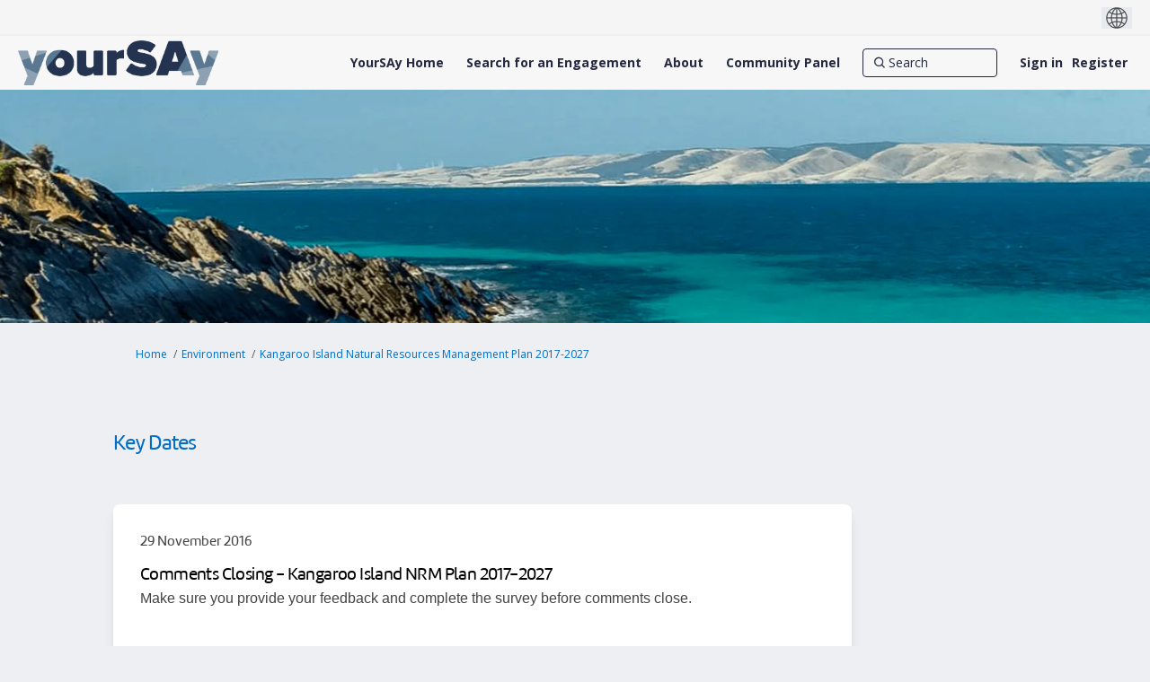

--- FILE ---
content_type: text/html; charset=utf-8
request_url: https://yoursay.sa.gov.au/kangaroo-island-natural-resources-management-plan-2017-2027/widgets/331390/key_dates
body_size: 11746
content:
<!DOCTYPE html>
<html lang='en' xml:lang='en'>
<head>
<meta content='IE=edge' http-equiv='X-UA-Compatible'>
<meta content='text/html; charset=utf-8' http-equiv='Content-type'>
<meta content='width=device-width' name='viewport'>
<link href='https://s3-ap-southeast-2.amazonaws.com/ehq-production-australia/10c96b8b1487bc9f1ca14bd98826a1ee285e58ef/original/1736233051/176adacb670dee082a68e7ebea4d5ec2_YourSAy-Profile-Photo-White-Background.jpg?1736233051' rel='icon' type='image/ico'>

<meta name="csrf-param" content="authenticity_token" />
<meta name="csrf-token" content="pEvsE0onpOPzpmbxK/xLIYQk7VnUhbo773esMuyMGR2OhxwYlSF7TDkLbmir0rzQKcworPxl0X3XsL6UsjosfQ==" />

<meta content='About Consultation on the Kangaroo Island Natural Resources Management Plan has now closed. Comments will be collated and reviewed, amendments will be made to the plan as appropriate and a consultation report will be compiled to form a public record of the comments' name='description'>

<title>
Key Dates | Kangaroo Island Natural Resources Management Plan 2017-2027 | YourSAy

</title>

<style>
.project-finder {
  height: 740px;
}
@media (max-width: 992px) {
  .project-finder {
    height: 1400px;
  }
}
.nav-links__list__list-item:hover {
  text-decoration: underline;
}
</style>
<style>
main:has(img[src*='RV-consultation-yoursay-banner']) .fr-view > span {
  display:none;
}
</style>
<span data-reporting-params='{&quot;authenticity_token&quot;:&quot;ODywIPlc8v1ALUkIYDFxgzVYT9uP0+kss1NRSdfFmFYS8EArJlotUoqAQZHgH4ZymLCKLqczgmqLlEPviXOtNg==&quot;,&quot;referrer&quot;:null,&quot;type&quot;:&quot;InformedVisit&quot;,&quot;logger&quot;:{&quot;page_id&quot;:&quot;67576&quot;,&quot;page_type&quot;:&quot;Project&quot;,&quot;item_type&quot;:&quot;key_dates&quot;,&quot;item_id&quot;:&quot;&quot;,&quot;user_type&quot;:&quot;AnonymousUser&quot;,&quot;user_id&quot;:2111415979,&quot;visited_url&quot;:&quot;https://yoursay.sa.gov.au/kangaroo-island-natural-resources-management-plan-2017-2027/widgets/331390/key_dates&quot;,&quot;site_id&quot;:1266}}' data-src='https://d569gmo85shlr.cloudfront.net/assets/analytics-a39e0c8e39dd35eedafc5121e3b8425c78f2e46b4832e1bf9fcc1b201b8119ac.js' id='ehq-analytics'></span>

<link rel="stylesheet" media="screen,print" href="https://d569gmo85shlr.cloudfront.net/assets/new_default/default-440995c751007ba2c1cb1071abd29395bad42c0feff0f20f5902e21ab114a30a.css" />
<link rel="stylesheet" media="screen" href="https://d569gmo85shlr.cloudfront.net/assets/froala_editor/froala_style-348b2d56811b09126581acf45f6a6c298ee7846478427945ed487a536b8d46d6.css" />
<link rel="stylesheet" media="screen" href="https://cdnjs.cloudflare.com/ajax/libs/font-awesome/6.7.2/css/all.min.css" />
<link rel="stylesheet" media="screen" href="https://d569gmo85shlr.cloudfront.net/assets/new_default/sign_up-de60135618170ec113fc959da8e1e393673a99b5c565ad19488fd80e3e5a40b5.css" />
<link rel="stylesheet" media="screen" href="https://d569gmo85shlr.cloudfront.net/assets/user-dropdown-bee99507fe7495c0f5ffe5de88a85b6e09f21963d220aa2a9c16926a7ba4dc5c.css" />
<link rel="stylesheet" media="screen" href="https://d569gmo85shlr.cloudfront.net/assets/user-profile/icon-3cbbfec04bf53e713bbca1798e26001c9a1cc255daf08ae388b133dd6f3b6e75.css" />
<link rel="stylesheet" media="screen" href="https://d569gmo85shlr.cloudfront.net/assets/user-profile/settings-711a6e534a3868976356e9496565f663dba12192c1fd7e597cfc2e9cd33957af.css" />
<link rel="stylesheet" media="screen" href="https://d569gmo85shlr.cloudfront.net/assets/new_cookie_consent-8fdf8278d291769a36eb5af4f7020b72a3d77ddaae2174ada55659de64110bb9.css" />
<!--[if IE]>
<link rel="stylesheet" media="screen,print" href="https://d569gmo85shlr.cloudfront.net/assets/new_default/iefix-07386916e5690c6766e857380d5ec028e3f0c6be997b2277e9badbd009e07f38.css" />
<link rel="stylesheet" media="screen,print" href="https://d569gmo85shlr.cloudfront.net/assets/border_radius_pie-32f298dfbe2eb24cc53e1ba5e6a543c3be7409a4a95e56054a5fafecead4aafa.css" />
<script>
  if(typeof String.prototype.trim !== 'function') {
   String.prototype.trim = function() {
    return this.replace(/^\s+|\s+$/g, '');
    }
  }
</script>
<![endif]-->
<!--[if IE 6]>
<link href='/assets/ie6.css' rel='stylesheet'>
<![endif]-->

<span data-client-side='true' data-demo='false' data-ehq-analytics-toggle-status='true' data-ga-setting-latest-old-tracking-id='G-93EXG27Q34' data-ga-setting-latest-tracking-id='G-R71DRH1YGZ' data-ga-setting-old-tracking-id='UA-2679674-9' data-ga-setting-tracking-id='UA-2679674-17' data-google-analytics-account='G-MTTN2PZ0V4' data-google-analytics-account-present='true' data-new-cookie-consent-manager='true' data-property-name='ehq_public' data-traffic-tracking-enabled='true' id='google-analytics-data'></span>
<!-- / GA_SETTING["public"] returns a hash. When hash is used inside data attribute in HAML, it'll iterate through all the keys and prefixs the keys with "ga_settings" -->
<!-- / GA_SETTING["public"] has "old_tracking_id", "tracking_id" keys -->

<!-- Hack to get rid of quotes, can figure out alternatives later -->
<link href='//fonts.googleapis.com/css?family=Open+Sans:300,400,700' rel='stylesheet' type='text/css'>
<link href='//fonts.googleapis.com/css?family=Roboto:300,400,500,700' rel='stylesheet' type='text/css'>
<link href='https://d569gmo85shlr.cloudfront.net/33717/theme/project/87c20a042ae4e0b56488dabaf60a1ebf.css' rel='stylesheet' type='text/css'>


</head>
<body class='widget_key_dates index ehq-widget_key_datesindex ehq-1266 body-footer-padding' data-page-id='67576' data-page-type='widget_key_dates.index' data-region='AUSTRALIA' data-site-id='1266' data-theme-color='#555555' data-user-id='2111415979' data-user-type='AnonymousUser' style=''>

<!-- / Transform image with imgix in production -->
<div class='fade modal user-profile-modal' data-backdrop='static' data-keyboard='false' data-logo-alt='YourSAy' data-logo-url='https://ehq-production-australia.imgix.net/22fba786f42b57a0bea6d503656e0397dbf30041/original/1737694585/f21388e337127b58332edc388d899bc1_2025-YourSAy-Header-Logo.png?auto=compress%2Cformat&amp;h=50&amp;max-w=300' data-script='/UserProfile.9161dc40d8bdc29d0961.bundle.js' data-spinner-alt='Loading' data-spinner-path='https://d569gmo85shlr.cloudfront.net/assets/ajax-loader-3470ff65e4074cbdc797a069b5ee6a5a7196fe558f31ea826cca4a699137b40c.gif' id='UserProfileModal' role='region' tabindex='-1'>
<div class='modal-dialog' role='document'>
<div class='modal-content'>
<div class='clearfix edit-profile modal-header'>
<button aria-label='Close' class='pull-right close' data-dismiss='modal' type='button'>
<span aria-hidden>
&times;
</span>
</button>
</div>
<div class='modal-body user-profile-modal' id='UserProfileEntry'></div>
</div>
</div>
</div>

<span data-is-development='false' data-is-production='true' id='env-data'></span>
<div id='accessibility-menu'>
<div class='access-menu' role='navigation'>
<button accessKey='0' aria-expanded='false' class='access-menu-visibility'>
Skip To
</button>
<div class='access-menu-container'>
<ul class='access-menu__headings'>
<li>
<a class='heading--item' href='#start-of-content' tabIndex='0'>
Skip to main content
</a>
</li>
<li><a title="Jump to navigation" target="_self" class="offscreen_jump_link heading--item" href="#mnav">Jump to navigation</a></li>

<li>
<a class='heading--item' href='#search-query' tabIndex='0'>
Search
</a>
</li>
</ul>
</div>
</div>

</div>
<link rel="stylesheet" media="screen" href="https://d569gmo85shlr.cloudfront.net/assets/new_default/ehq-integrations-8f11016b4f9e8f1d1981fa7e382a45721509cb4e5c6d611aa7a597f97da6b121.css" />
<div class='ehq-integrations-section'>
<div id='google-translate-element' style='margin-left: auto'>
<img alt='Globe' src='https://d569gmo85shlr.cloudfront.net/assets/globe-b582310c7d578a39bfd27ff35d8c98d9aa70018716d749ce34190d54659a47cb.png'>
</div>
<script>
  function startGoogleTranslation () {
    new google.translate.TranslateElement(
    {
      pageLanguage: "en",
      includedLanguages: ""
    },
    "google-translate-element"
    )
  }
</script>

</div>

<div id="ie6_unsupported_wrapper" aria-hidden="true">
  <div id="ie6_unsupported">
    <p style="text-align:center">IE10 and below are not supported.</p>
    <div class="compatible_browsers">
      <a class="chrome" href="https://www.google.com/chrome " title="Google Chrome">Google Chrome</a>
      <a class="firefox" href="http://www.mozilla.org/en-US/firefox/new/" title="Mozilla Firefox">Mozilla Firefox</a>
    </div>
    <p style="position:relative; top:-30px;text-align:center">Contact us for any help on browser support</p>
  </div>
</div>

<!-- This file is a placeholder for themes to override, if it requires including of any theme specific markup outside global container -->


<style>
 @font-face {
	font-family: 'Amelia-Rounded-Regular';
	 src: url('https://ehq-static-assets.s3-ap-southeast-2.amazonaws.com/fonts/Amelia/Amelia-Rounded-Regular.eot'); /* IE9 Compat Modes */
    src: url('https://ehq-static-assets.s3-ap-southeast-2.amazonaws.com/fonts/Amelia/Amelia-Rounded-Regular.eot?#iefix') format('embedded-opentype'), /* IE6-IE8 */
         url('https://ehq-static-assets.s3-ap-southeast-2.amazonaws.com/fonts/Amelia/Amelia-Rounded-Regular.woff') format('woff'), /* Modern Browsers */
         url('https://ehq-static-assets.s3-ap-southeast-2.amazonaws.com/fonts/Amelia/Amelia-Rounded-Regular.ttf') format('truetype'), /* Safari, Android, iOS */
         url('https://ehq-static-assets.s3-ap-southeast-2.amazonaws.com/fonts/Amelia/Amelia-Rounded-Regular.svg#Amelia-Rounded-Regular') format('svg'); /* Legacy iOS */
    font-style: normal;
    font-weight: normal;
}


body div h2,
body div h1,
body h1,
body h2,
body h2.title,
body h3,
body div,
.tool-tabs>li {
	font-family: 'Amelia-Rounded-Regular' !important;
  font-weight: normal !important;
}
 
 .fr-view button.fr-rounded, .fr-view input.fr-rounded, .fr-view textarea.fr-rounded {
      padding:4px 8px;
      border-radius: 8px;
    -moz-border-radius: 8px;
    -webkit-border-radius: 8px;
    }
 
 .project_details .description p,
  .project_details .description p span,
   .project_details .description h3,
    .project_details .description h3 span,
   .project_details .description h2,
  .project_details .description h2 span,
 .project_widgets .widget_life_cycle .widget-list li p span,
 .home-tools p span,
  .home-tools h2 span,
 .buttonblock .btn {
    font-family: "Open Sans", Helvetica, Arial, sans-serif !important;
 }
 
 
 header .ehq-participant-header--desktop-menu {
  background:#f7f7f7 !important;
 }
 
 .banner-button {
margin-bottom:20px;
}
 
 .customfooter {
  background: #333333;
  color:#fff;
 }
 
 .customfooter a {
  color:#fff;
 }
 
 footer .ehq-participant-footer,
.footer .ehq-participant-footer,
 #footer .ehq-participant-footer{
display:none; 
}
 
 .customfooter .footer--top {
 display: flex;
} 
 
  .customfooter .footer--brand {
    background: #f66f0f;
    padding: 16px 24px;
    display: flex;
    align-items: center;
}
 
 .customfooter .footer--subscribe {
   display: flex;  
      margin-left: auto;
 }
 
   .customfooter .footer--subscribe a {
    padding-left: 16px;
    padding-right: 16px;
    display: flex;  
    align-items: center;
    background: #006dc7;
    color: #fff;
    text-decoration: none;
}
 
 
.customfooter .footer--social {
    justify-content: flex-end;
    display: flex;
}

.customfooter .footer--social ul {    
    display: flex;
    flex-direction: row;
 margin:0;
 padding:0;
} 

.customfooter .footer--social li {   
    display: flex;
    width: 56px;
    min-height: 56px;
}
 
.footer--social a {   
    display: flex; 
    justify-content: center; 
    align-items: center;
    width: 100%;
}

.customfooter .footer--facebook a {
    background: #3b5998;
}

.customfooter .footer--twitter a {
    background: #44ccf6;
}

.customfooter .footer--youtube a {
    background: #CD201F;
}

.customfooter .footer--instagram a {
    background: #3F729B;
}
 
.customfooter .footer--logos {
    padding: 16px 24px;
    padding: 0 24px;
    display: flex;   
    align-items: center;
}
 
 .customfooter  .footer--logos img {
    display: block;
}
 
.customfooter .footer--brand-sa img {
    width: 92px;
    height: 32px;
}
 
.customfooter .footer--gov-sa img {
    width: 114px;
    height: 32px;
}
 
  .customfooter .footer--gov-sa {
    margin-left: 24px;
}
 
 .customfooter .footer--sa-gov {
    margin-left: 24px;
}
 
 .customfooter .footer--links {
  border-top: 1px solid #404040;
  padding: 16px 24px;
  display:flex;
 }
 
 .customfooter .footer--links ul {
    list-style: none;
    margin: 0;
    padding: 0;
    display: flex;
    width: 100%;
    justify-content: center;
}
 
 .customfooter .footer--links ul li {
  padding-left:12px;
  padding-right:12px;
 }
 
 .customfooter .footer--links ul li a:hover {
   color:#fff !important;
  text-decoration:none;
 }
 
 .customfooter .footer--links ul li:first-child {
  padding-left:0;
 }
 
 .customfooter .footerlogo {
    width: 132px;
    height: auto;
    position: relative;
    top: -6px;
}
 
 .customfooter .footerlogo img {
   max-width: 100%;
    height: auto; 
 }

 /*home page content*/
 section > div > div > div > h2,
  section > div > div > div > div > h1 {
  text-align:center;
 }
 
 body.body-footer-padding section > div > div > div > h2,
 body.body-footer-padding section > div > div > div > div > h1 {
  text-align:left;
 }
 
 section:nth-child(2) > div > div {
  padding-bottom:0;
 }
 
 section.highlight div div {
  max-width:92rem;
 }
 
 section.highlight > div {
  padding:0;
 }
 
 .buttonblock .btn {
    margin-left: 2px;
    background: #333333;
    color: #fff;
    font-size: 18px;
    padding: 10px 24px;
    border-radius: 8px;
    border: none;
    cursor: pointer;
    text-align: center;
}
 
 @media (max-width: 992px) {
  .customfooter .footer--top,
  .customfooter .footer--links ul {
    display: flex;
    flex-direction: column;
}
  
  .customfooter .footer--brand {
   display:none;
  }
  
  .customfooter .footer--links ul li,
    .customfooter .footer--links ul li:first-child{
    padding:2px 0;
    text-align:center;
  }
  
  .customfooter .footer--subscribe {
    display: flex;
margin-left: 0; 
}
  
  .customfooter .footer--subscribe a {
    display:block;
   width:100%;
   text-align:center;
   padding:20px;
  }
  
    .customfooter .footer--social {
    flex-grow: 1;
}
  
  .customfooter .footer--social li {
    display: flex;
    width: 25%;
    min-height: 56px;
}
  
  .customfooter .footer--social ul {
    width:100%;
  }
  
  .customfooter .footer--logos {
   justify-content: center;
   margin-top:20px;
  }
  
  .customfooter .footer--links {
   border:none;
  }
  
 }



</style>

<!-- Facebook Pixel Code -->
<script>
!function(f,b,e,v,n,t,s)
{if(f.fbq)return;n=f.fbq=function(){n.callMethod?
n.callMethod.apply(n,arguments):n.queue.push(arguments)};
if(!f._fbq)f._fbq=n;n.push=n;n.loaded=!0;n.version='2.0';
n.queue=[];t=b.createElement(e);t.async=!0;
t.src=v;s=b.getElementsByTagName(e)[0];
s.parentNode.insertBefore(t,s)}(window,document,'script',
'https://connect.facebook.net/en_US/fbevents.js');
fbq('init', '576014513321246');
fbq('track', 'PageView');
</script>
<noscript>
<img height="1" width="1"
src="https://www.facebook.com/tr?id=2237976359840436&ev=PageView
&noscript=1"/>
</noscript>
<!-- End Facebook Pixel Code -->
<div class='global-container' id='global-container'>
<!-- / the above id is used for initializing readspeaker. Class is used for styling. -->
<div aria-label='header' class='header-container' role='banner'>
<div id='header'></div>
<link rel="stylesheet" media="screen" href="https://cdn.jsdelivr.net/npm/metismenujs@1.2.0/dist/metismenujs.min.css" />
<script src="https://cdn.jsdelivr.net/npm/metismenujs@1.2.0/dist/metismenujs.min.js"></script>
<link rel="stylesheet" media="screen" href="https://cdn.jsdelivr.net/npm/boxicons@2.0.5/css/boxicons.min.css" />
<link rel="stylesheet" media="screen" href="https://d569gmo85shlr.cloudfront.net/assets/new_default/participant-header-and-footer-styles-04253cbd51580c7fcc12f0029ecd6fb30b45292a595f9676a4ed7babd1939d1f.css" />
<script src="https://d2k6vqqw1sr4q.cloudfront.net/webpack/participant_header_section-1765278444073.bundle.js"></script>
<div class='banner-wrap'>
<div class='row'>
<div class='col-lg-12 display-banner'>
<img alt="" class="img-responsive" src="https://ehq-production-australia.imgix.net/8e99a9b5c3a7d7b7f21e4de60a1590a0047dc1a0/original/1617691393/3eaf7092ae409263e7e4de9e16eea149_blob?1617691393-unsplash--undefined&amp;auto=compress%2Cformat&amp;" />
</div>
</div>
</div>
<div class='container breadcrumb'>
<div class='crumb col-lg-9 col-sm-7 clearfix'>
<nav aria-label='breadcrumb'>
<p class='sr-only' id='breadcrumblabel'>You are here:</p>
<ul>
<li><a href="/" aria-current=&quot;page&quot; >Home</a></li><li><a href="/environment" aria-current=&quot;page&quot; >Environment</a></li><li><a href="/kangaroo-island-natural-resources-management-plan-2017-2027" aria-current=&quot;page&quot; >Kangaroo Island Natural Resources Management Plan 2017-2027</a></li>
</ul>
</nav>
</div>

<link rel="stylesheet" media="screen" href="https://d569gmo85shlr.cloudfront.net/assets/user-dropdown-bee99507fe7495c0f5ffe5de88a85b6e09f21963d220aa2a9c16926a7ba4dc5c.css" />
<link rel="stylesheet" media="screen" href="https://d569gmo85shlr.cloudfront.net/assets/user-profile/icon-3cbbfec04bf53e713bbca1798e26001c9a1cc255daf08ae388b133dd6f3b6e75.css" />
<link rel="stylesheet" media="screen" href="https://d569gmo85shlr.cloudfront.net/assets/user-profile/settings-711a6e534a3868976356e9496565f663dba12192c1fd7e597cfc2e9cd33957af.css" />
</div>

</div>
<div class='container main-container' id='start-of-content' role='main'>
<noscript class='noscript-survey'>
<p>Some content on this page may not display correctly. Please enable JavaScript in your browser&#39;s settings and refresh the page.</p>
</noscript>

<div class='clearfix'></div>
<div id='yield'>
<div class='col-lg-12'>
<div class='page-header'>
<h1>Key Dates</h1>
</div>
<div class='all-keydates'>
<div class='keydate-wrap'>
<a name='139157'></a>
<div class='keydate-wrap2'>
<div class='nomargin keydate__date'>29 November 2016</div>
<h2 class='keydate__heading'>Comments Closing - Kangaroo Island NRM Plan 2017-2027</h2>
<div class='fr-view'><p><span style="font-family: Arial,Helvetica,sans-serif;">Make sure you provide your feedback and complete the survey before comments close.</span></p></div>
</div>
</div>
</div>
</div>

<div class='clearfix'></div>
</div>
<div class='clearfix'></div>
</div>
</div>
<div class='footer sticky-footer' role='contentinfo'>
<div id='footer'></div>
<script src="https://d2k6vqqw1sr4q.cloudfront.net/webpack/participant_footer_section-1765278444073.bundle.js"></script>

<div class="customfooter">
	<div class="footer--top">
		<div class="footer--brand">
			<img src="https://legacy.yoursay.sa.gov.au/assets/ysa-logo.svg" alt="">
		</div>
		<div class="footer--subscribe">
              <a href="https://yoursay.sa.gov.au/register" data-lightbox="">Register</a>
        </div>
        <div class="footer--social">
              <ul>
                <li class="footer--facebook"><a href="https://www.facebook.com/YourFutureSA" target="_self" aria-label="YourSAy on Facebook">
                  <svg viewBox="0 0 15 32" width="14" height="28" class="icon-facebook">
    <g id="Decisions" stroke="none" stroke-width="1" fill="none" fill-rule="evenodd" sketch:type="MSPage">
        <g id="Decision-About" sketch:type="MSArtboardGroup" transform="translate(-839.000000, -1898.000000)" fill="#ffffff">
            <g id="Content" sketch:type="MSLayerGroup" transform="translate(97.000000, 1027.000000)">
                <g id="Right-Column" transform="translate(679.000000, 63.000000)" sketch:type="MSShapeGroup">
                    <g id="Share" transform="translate(39.500000, 732.776246)">
                        <g id="Facebook" transform="translate(0.000000, 60.000000)">
                            <path d="M38.3693971,26.01088 L33.4763255,26.01088 L33.4763255,22.80256 C33.4763255,21.59744 34.2745542,21.31584 34.837219,21.31584 L38.2900223,21.31584 L38.2900223,16.01856 L33.5345764,16 C28.2548727,16 27.0533689,19.95136 27.0533689,22.48 L27.0533689,26.01088 L24,26.01088 L24,31.47008 L27.0533689,31.47008 L27.0533689,46.91776 L33.4763255,46.91776 L33.4763255,31.47008 L37.8092928,31.47008 L38.3693971,26.01088"></path>
                        </g>
                    </g>
                </g>
            </g>
        </g>
    </g>
</svg>                </a></li>
                <li class="footer--twitter"><a href="https://twitter.com/YourFutureSA" target="_self" aria-label="YourSAy on Twitter">
                  <svg viewBox="0 0 32 27" width="29" height="24" class="icon-twitter">
    <g id="Decisions" stroke="none" stroke-width="1" fill="none" fill-rule="evenodd" sketch:type="MSPage">
        <g id="Decision-About" sketch:type="MSArtboardGroup" transform="translate(-911.000000, -1901.000000)" fill="#ffffff">
            <g id="Content" sketch:type="MSLayerGroup" transform="translate(97.000000, 1027.000000)">
                <g id="Right-Column" transform="translate(679.000000, 63.000000)" sketch:type="MSShapeGroup">
                    <g id="Share" transform="translate(39.500000, 732.776246)">
                        <g id="Twitter" transform="translate(80.000000, 60.000000)">
                            <path d="M47.2457725,22.0052195 C46.0971195,22.5157073 44.8615722,22.8600488 43.563867,23.0141463 C44.8882113,22.2214634 45.9043031,20.9658537 46.3831728,19.4686341 C45.1444542,20.2029756 43.7731743,20.7369268 42.3124632,21.0241951 C41.1435137,19.7787317 39.4766665,19 37.6334939,19 C34.0930294,19 31.2229825,21.8701463 31.2229825,25.4093171 C31.2229825,25.911561 31.279432,26.4004878 31.3891598,26.8697561 C26.0613379,26.6027805 21.3373358,24.0516098 18.1755273,20.1731707 C17.6237171,21.1199512 17.3078534,22.2208293 17.3078534,23.3952683 C17.3078534,25.6192195 18.4393813,27.5806341 20.1595067,28.7303415 C19.1091646,28.6967317 18.1203463,28.4088293 17.2558437,27.9281463 C17.2552095,27.9547805 17.2552095,27.9820488 17.2552095,28.0093171 C17.2552095,31.1140976 19.464987,33.7045854 22.3978261,34.2937073 C21.8599698,34.4401951 21.2935716,34.5188293 20.7087797,34.5188293 C20.2952393,34.5188293 19.8943841,34.478878 19.5024086,34.4034146 C20.318707,36.9495122 22.6857822,38.803122 25.4904998,38.8544878 C23.2965789,40.5736585 20.5330884,41.598439 17.5292117,41.598439 C17.0122862,41.598439 16.5017032,41.568 16,41.5090244 C18.8376994,43.3277561 22.2069125,44.3886829 25.8272943,44.3886829 C37.6182715,44.3886829 44.0655703,34.6221951 44.0655703,26.1525366 C44.0655703,25.8754146 44.0604961,25.5982927 44.0478109,25.3230732 C45.299849,24.4200488 46.3876126,23.2912683 47.2457725,22.0052195" id="Icon"></path>
                        </g>
                    </g>
                </g>
            </g>
        </g>
    </g>
</svg>                </a></li>
                <li class="footer--youtube"><a href="https://www.youtube.com/YourFutureSA" target="_self" aria-label="YourSAy on Youtube">
                  <svg width="30" height="30" viewBox="0 0 30 30">
    <g id="Page-1" stroke="none" stroke-width="1" fill="none" fill-rule="evenodd" sketch:type="MSPage">
        <g id="Footer" sketch:type="MSArtboardGroup" transform="translate(-1023.000000, -207.000000)" fill="#ffffff">
            <g id="Footer-Final-2" sketch:type="MSLayerGroup" transform="translate(-1.000000, 194.000000)">
                <g id="Group" transform="translate(899.000000, 0.000000)" sketch:type="MSShapeGroup">
                    <g id="Icon" transform="translate(125.000000, 13.000000)">
                        <path d="M24.324,14.052 L5.6466,14.052 C2.6778,14.052 0.2712,16.461 0.2712,19.4298 L0.2712,23.7498 C0.2712,26.7186 2.6778,29.1264 5.6466,29.1264 L24.324,29.1264 C27.2922,29.1264 29.6994,26.7186 29.6994,23.7498 L29.6994,19.4298 C29.6994,16.461 27.2922,14.052 24.324,14.052 L24.324,14.052 Z M9.5706,17.4162 L7.8348,17.4162 L7.8348,26.0442 L6.1572,26.0442 L6.1572,17.4162 L4.4214,17.4162 L4.4214,15.9486 L9.5706,15.9486 L9.5706,17.4162 L9.5706,17.4162 Z M14.4762,26.0442 L12.9876,26.0442 L12.9876,25.2276 C12.711,25.5294 12.4266,25.7598 12.1284,25.9158 C11.8314,26.0772 11.5434,26.154 11.2632,26.154 C10.9182,26.154 10.6614,26.0442 10.4862,25.821 C10.3128,25.5984 10.2246,25.2684 10.2246,24.8226 L10.2246,18.5958 L11.7126,18.5958 L11.7126,24.3096 C11.7126,24.486 11.745,24.6132 11.805,24.6906 C11.8692,24.7722 11.9718,24.8094 12.111,24.8094 C12.2184,24.8094 12.3588,24.7578 12.5262,24.6534 C12.6948,24.5484 12.8478,24.4152 12.9876,24.2532 L12.9876,18.5958 L14.4762,18.5958 L14.4762,26.0442 L14.4762,26.0442 Z M19.878,24.5064 C19.878,25.0326 19.761,25.4364 19.5276,25.719 C19.296,26.001 18.9564,26.1396 18.516,26.1396 C18.2232,26.1396 17.9634,26.0868 17.7366,25.9776 C17.5098,25.8702 17.295,25.7034 17.1006,25.4736 L17.1006,26.0442 L15.5952,26.0442 L15.5952,15.9486 L17.1006,15.9486 L17.1006,19.2 C17.3022,18.9744 17.5158,18.8004 17.7378,18.6834 C17.9658,18.5634 18.1944,18.5058 18.426,18.5058 C18.897,18.5058 19.2564,18.663 19.5048,18.9804 C19.7544,19.2978 19.878,19.7628 19.878,20.373 L19.878,24.5064 L19.878,24.5064 Z M25.0404,22.4994 L22.1928,22.4994 L22.1928,23.9022 C22.1928,24.294 22.2402,24.5664 22.3386,24.7182 C22.437,24.8706 22.6056,24.945 22.8426,24.945 C23.0904,24.945 23.2614,24.8802 23.361,24.7518 C23.4576,24.6228 23.5092,24.3408 23.5092,23.9022 L23.5092,23.5632 L25.0404,23.5632 L25.0404,23.9454 C25.0404,24.7092 24.8556,25.284 24.4788,25.6722 C24.1086,26.0562 23.5506,26.2476 22.809,26.2476 C22.1412,26.2476 21.615,26.0442 21.2334,25.6344 C20.8518,25.2276 20.658,24.663 20.658,23.9454 L20.658,20.5992 C20.658,19.956 20.8692,19.4262 21.291,19.02 C21.7122,18.6132 22.2534,18.411 22.9206,18.411 C23.6022,18.411 24.126,18.5994 24.492,18.9756 C24.858,19.353 25.0404,19.8936 25.0404,20.5992 L25.0404,22.4994 L25.0404,22.4994 Z" id="Fill-1"></path>
                        <path d="M22.857,19.7136 C22.6188,19.7136 22.4502,19.7808 22.347,19.92 C22.242,20.0508 22.1928,20.2746 22.1928,20.5878 L22.1928,21.3402 L23.5092,21.3402 L23.5092,20.5878 C23.5092,20.2746 23.4558,20.0508 23.352,19.92 C23.2512,19.7808 23.0838,19.7136 22.857,19.7136" id="Fill-2"></path>
                        <path d="M17.7234,19.689 C17.6172,19.689 17.511,19.7112 17.4078,19.7604 C17.304,19.8084 17.202,19.8864 17.1006,19.9884 L17.1006,24.6282 C17.2206,24.7488 17.3388,24.8406 17.4534,24.8934 C17.5686,24.945 17.6862,24.9738 17.8128,24.9738 C17.9958,24.9738 18.1296,24.921 18.2148,24.8142 C18.2994,24.7092 18.3432,24.5394 18.3432,24.3012 L18.3432,20.4546 C18.3432,20.2014 18.2922,20.0118 18.1872,19.8816 C18.0786,19.7532 17.9238,19.689 17.7234,19.689" id="Fill-3"></path>
                        <path d="M8.0922,11.4648 L9.9792,11.4648 L9.9792,6.8508 L12.1752,0.342 L10.2582,0.342 L9.09,4.7886 L8.9712,4.7886 L7.7454,0.342 L5.8452,0.342 L8.0922,7.0584 L8.0922,11.4648" id="Fill-4"></path>
                        <path d="M14.7318,11.6724 C15.4932,11.6724 16.0908,11.4726 16.527,11.073 C16.9596,10.6716 17.1762,10.1238 17.1762,9.4218 L17.1762,5.1828 C17.1762,4.5588 16.9548,4.044 16.5138,3.6474 C16.0698,3.252 15.5016,3.0528 14.8074,3.0528 C14.046,3.0528 13.4388,3.2412 12.9876,3.6174 C12.537,3.9942 12.3114,4.4982 12.3114,5.136 L12.3114,9.3888 C12.3114,10.0866 12.5322,10.6392 12.9708,11.0526 C13.4112,11.4648 13.9986,11.6724 14.7318,11.6724 L14.7318,11.6724 Z M14.0364,5.0736 C14.0364,4.8954 14.1006,4.7514 14.2266,4.6386 C14.3568,4.5282 14.5218,4.4742 14.7264,4.4742 C14.9484,4.4742 15.1272,4.5282 15.264,4.6386 C15.4002,4.7514 15.4686,4.8954 15.4686,5.0736 L15.4686,9.5442 C15.4686,9.7632 15.4014,9.9372 15.267,10.0632 C15.1338,10.1886 14.9532,10.251 14.7264,10.251 C14.505,10.251 14.334,10.191 14.2146,10.065 C14.0964,9.9414 14.0364,9.7692 14.0364,9.5442 L14.0364,5.0736 L14.0364,5.0736 Z" id="Fill-5"></path>
                        <path d="M19.7064,11.5848 C20.0208,11.5848 20.3442,11.4948 20.6778,11.3226 C21.0138,11.1474 21.336,10.8912 21.6426,10.5564 L21.6426,11.4648 L23.319,11.4648 L23.319,3.2604 L21.6426,3.2604 L21.6426,9.489 C21.4872,9.6672 21.3138,9.813 21.1272,9.9294 C20.937,10.0446 20.7816,10.1022 20.6586,10.1022 C20.5014,10.1022 20.3862,10.059 20.3178,9.9702 C20.2482,9.8844 20.2098,9.744 20.2098,9.5508 L20.2098,3.2604 L18.5364,3.2604 L18.5364,10.1178 C18.5364,10.6068 18.6348,10.9722 18.8298,11.2146 C19.0272,11.4606 19.317,11.5848 19.7064,11.5848" id="Fill-6"></path>
                    </g>
                </g>
            </g>
        </g>
    </g>
</svg>                </a></li>
               
              </ul>
            </div>
            <div class="footer--logos">
              <a href="https://www.sa.gov.au/" class="footer--gov-sa" target="_self">
                <img src="https://s3-ap-southeast-2.amazonaws.com/ehq-production-australia/32cc2b481f808fb4412a356285cd33c9625961d3/original/1646803890/e7600f948486721c35de54b141fced4b_gov-sa-white.png?1646803890" alt="Government of South Australia">
              </a>
            </div>
	</div>
 <div class="footer--links">
            <ul class="">
            <li><a href="/acknowledgement-of-country">Acknowledgement of Country</a></li> 
            	<li><a href="/terms-of-use">Terms of Use</a></li>
            	<li><a href="/privacy">Privacy Policy</a></li>
            	<li><a href="/community-guidelines">Community Guidelines</a></li>
            	<li><a href="/accessibility">Accessibility</a></li>
            	<li><a href="/technical_support">Technical Support</a></li>
            	<li><a href="/sitemap">Site Map</a></li>
            	<li><a href="/cookie_policy">Cookie Policy</a></li>
            	<li><a href="/hub-page/agency-portal">Agency Portal</a></li>
            	<li><a href="https://bazaar.au.engagementhq.com/projects/68255/survey-tools/67263?baseUrl=https://yoursaysa.engagementhq.com/">Unsubscribe</a></li>
            </ul>
          </div>
</div>

<script src="https://cdnjs.cloudflare.com/ajax/libs/jquery/3.6.0/jquery.min.js" integrity="sha512-894YE6QWD5I59HgZOGReFYm4dnWc1Qt5NtvYSaNcOP+u1T9qYdvdihz0PPSiiqn/+/3e7Jo4EaG7TubfWGUrMQ==" crossorigin="anonymous" referrerpolicy="no-referrer"></script>
<script >
 setTimeout(function () {
  $(document).ready(function () {  
    $("main section").last().addClass( "highlight" );
    if(window.location.href.includes('hub-page')) {
      $("main section").last().removeClass( "highlight" );
    }

  });
  }, 3000);
</script>

<script>
 var projectsWarpper = document.querySelector(".projects-page-wrapper")
 if (projectsWarpper) {
  document.querySelector(".breadcrumb").remove();
  document.querySelector(".global-container").style.backgroundColor = "#fff";
  document.querySelector(".projects-page-wrapper").style.backgroundColor = "#fff";
  document.querySelector(".projects-page-wrapper").innerHTML = "<div class='ehq-embed-projectfinder' data-name='Pending Outcome Tab Project Finder' data-uid='bdd6688f-aae1-47d5-abc8-1fa078de2d2b'></div>"
 }
</script>
<script async type='text/javascript' src='https://bazaar.au.engagementhq.com/static/client/projectfinder.js'></script>
</div>

<span data-environment='page_id=67576&amp;site_id=1266' data-external-link='(External link)' id='shared-env'></span>

<script src="https://d569gmo85shlr.cloudfront.net/assets/monitoring-fa302f1ff23bc6acc9a4925c3e205d9a574a1e74a4a9ccc7cf769985570359c3.js"></script>
<script src="https://d569gmo85shlr.cloudfront.net/assets/new_default/default-vendor-b8fc56cf03aa0edc895450eadd69afe5223eedc394d9e6ea34c8de9820f3a9c6.js" debug="false"></script>
<script src="https://d569gmo85shlr.cloudfront.net/assets/new_default/default-5a3b68fd9e88b75913e525a221f23f7d8a240eb8c5c58366427ee630a4a68aa0.js"></script>
<script data-consent='analytics' data-main='google-analytics' data-src='https://d569gmo85shlr.cloudfront.net/assets/google_analytics-d785ccc797e21ba2c5b5589c57c4db0c79cd4cd31b15960e5c1c332a9517726f.js'></script>
<input type="hidden" name="t-redactor-title" id="t-redactor-title" value="Rich text editor" autocomplete="off" />
<input type="hidden" name="current-site-pp" id="current-site-pp" value="privacy" autocomplete="off" />
<input type="hidden" name="current-site-toc" id="current-site-toc" value="granicus-terms-of-use" autocomplete="off" />
<script src="https://d569gmo85shlr.cloudfront.net/assets/user_profile-84b28bae21c92a662342bcf248a3f43b09e66f7e1b7165d970c7125c65e08215.js"></script>
<script src="https://d569gmo85shlr.cloudfront.net/assets/accessibility-dbaead5585533b4b1b5a9fe53b2ea15098d832c3a64c2b351cae0686b6c5d805.js"></script>
<script src="https://translate.google.com/translate_a/element.js?cb=startGoogleTranslation"></script>
<script src="https://cdnjs.cloudflare.com/ajax/libs/jquery.smartmenus/1.0.0/jquery.smartmenus.min.js"></script>
<script src="https://d569gmo85shlr.cloudfront.net/assets/unsplash-ea08949798d7a59edb8e5129864cb5b944815ce85d83d30f1658672e9ad541fd.js"></script>
<script src="https://d569gmo85shlr.cloudfront.net/assets/user_profile-84b28bae21c92a662342bcf248a3f43b09e66f7e1b7165d970c7125c65e08215.js"></script>
<script src="https://d569gmo85shlr.cloudfront.net/assets/bondi/header-7bef5a82edf8e0d2fb76b57fd36a1951f27f3ff74899dd40b7fc4b7433cffd5a.js"></script>

<!-- This file is a placeholder for themes to override, if it requires including of any theme specific javascripts -->



<script src="https://d569gmo85shlr.cloudfront.net/assets/konveio-c01090d8468bd630ea7f5b6754c2ca6ff98f8a4be3b8810f5650350dae47567b.js"></script>

<script src="https://d569gmo85shlr.cloudfront.net/assets/add_pfe_auth_cookie-f8b9a551789e46eaa2301b64b1d5a6f009e9a6046816cd31e145258e9451f000.js"></script>
<script src="https://d569gmo85shlr.cloudfront.net/assets/update_links_with_next-ebfe5b54634383d888e18643c06853503183b9f1f48af2f6c35fb91a0023993f.js"></script>
<script src="https://d569gmo85shlr.cloudfront.net/assets/add_pfe_ideas_cookie-093f8447396b8040b66f7892f0f1abda4d5b8321475db96472f980f273a8801e.js"></script>
</body>
</html>



--- FILE ---
content_type: application/x-javascript
request_url: https://d569gmo85shlr.cloudfront.net/assets/new_default/default-5a3b68fd9e88b75913e525a221f23f7d8a240eb8c5c58366427ee630a4a68aa0.js
body_size: 40028
content:
function merge(t,e){for(attrname in e)t[attrname]=e[attrname];return t}function ReadspeakerSkipper(){this.cont_obj1=".full-description",this.cont_obj2=".truncated-description"}function fetchApiToken(t,e){return $.ajax({url:"/api/v2/tokens",type:"POST",dataType:"json",data:{data:{attributes:{password:e,login:t}}},success:function(t){localStorage.setItem("UNEXPECTED-THUNDER",t.data.attributes.token)}})}function removeApiToken(){localStorage.removeItem("UNEXPECTED-THUNDER")}var Utility;(function(){window.EHQ||(window.EHQ={}),window.EHQ.surveys={};var t=$("#env-data");t.length&&(window.ENV=window.ENV||{},window.ENV.isProduction=t.data("is-production"),window.ENV.isDevelopment=t.data("is-development")),window.EHQ.setup_survey_questions=function(){return window.EHQ.surveys.setupRegionQuestion(),window.EHQ.initialize_datepicker()},window.EHQ.initialize_datepicker=function(){if(!0===$(".js-show-year-only").data("datepicker-upgrade"))$("input.date_picker").each(function(){var t=$(this).closest(".field_container")[0],e=$(t).find(".js-show-year-only")[0];if("true"===$(e).val()){$(this).datepicker({changeYear:!0,yearRange:"-100:+50",showOn:"button",buttonText:"<i class='fa fa-calendar'></i>",dateFormat:"yy",showButtonPanel:!0,onChangeMonthYear:function(t){$(this).datepicker("setDate",new Date(t,0,1))}});var i=$(t).find(".fa-calendar")[0];$(i).addClass("year-only");var n=$(t).find(".ui-datepicker-trigger")[0];$(n).addClass("year-only");var o=$(t).find(".date_picker")[0];$(o).addClass("year-input"),triggerYearPicker()}else{$(this).datepicker({yearRange:"-100:+50",showOn:"button",buttonText:"<i class='fa fa-calendar'></i>",showButtonPanel:!0,dateFormat:window.dateTime||"dd/mm/yy",closeText:"Close",onSelect:function(){$(this).data("datepicker").inline=!0;var t=$(this);setTimeout(function(){$(".ui-datepicker-buttonpane").append('<button type="button" class="ui-datepicker-close ui-state-default ui-priority-primary ui-corner-all" data-handler="hide" data-event="click">Close</button>'),$(t).data("datepicker").inline=!1,$("#ui-datepicker-div").on("click",".ui-datepicker-close",function(){$("#ui-datepicker-div").hide()})},0)},onClose:function(){$(this).focus()}});o=$(t).find(".date_picker")[0];$(o).addClass("date-input"),triggerDatePicker()}});else if($("input.date_picker").length>0)return $("input.date_picker").datepicker({dateFormat:window.dateTime,changeYear:!0,yearRange:"-100:+50"})},window.EHQ.surveys.setupRegionQuestion=function(){function t(t){$(t).select2({minimumInputLength:2,width:"element",id:function(t){return t.id},ajax:{url:"/suburbs.json",type:"GET",dataType:"json",quietMillis:1e3,data:function(t){return{q:t.replace(/^([A-Za-z]\d[A-Za-z])[ ](\d[A-Za-z]\d)$/g,"$1$2")}},results:function(t){console.log(t.suburb);var e=$.map(t.suburbs,function(e){return e.zipcode?{id:e.name+", "+e.state+" "+e.zipcode}:e.postal_code?{id:e.name+", "+e.state+", "+e.postal_code,results:t}:{id:e.state?e.name+", "+e.state:e.name}});return console.log(e),{results:e}}},formatSelection:function(t){return t.id},formatResult:function(t){if(t.results)for(var e=0;e<t.results.suburbs.length;e++)if(t.results.suburbs[e].postal_code)return"".concat(t.id.split(",")[0],", ",t.id.split(",")[1],", ","".concat(t.id.split(",")[2].substr(0,4)," ",t.id.split(",")[2].substr(4,3)));return t.id},initSelection:function(t,e){return e($(t).val())},dropdownCssClass:"bigdrop",formatInputTooShort:!1,formatNoMatches:function(){return $(t).data("translations").not_found},formatSearching:function(){return $(t).data("translations").search}})}return $(".region-select2").each(function(){$("input.region-select2").val()?(t(this),$(".region-select2 span").html($("input.region-select2").val())):t(this)})},$(function(){return"undefined"!=typeof $.datepicker&&($.datepicker.regional["en-AU"]={closeText:"Done",prevText:"Prev",nextText:"Next",currentText:"Today",monthNames:["January","February","March","April","May","June","July","August","September","October","November","December"],monthNamesShort:["January","February","March","April","May","June","July","August","September","October","November","December"],dayNames:["Sunday","Monday","Tuesday","Wednesday","Thursday","Friday","Saturday"],dayNamesShort:["Sun","Mon","Tue","Wed","Thu","Fri","Sat"],dayNamesMin:["Su","Mo","Tu","We","Th","Fr","Sa"],weekHeader:"Wk",dateFormat:window.dateTime,firstDay:1,isRTL:!1,showMonthAfterYear:!1,yearSuffix:""},$.datepicker.setDefaults($.datepicker.regional["en-AU"])),$(".select2").length>0&&$(".select2").select2({minimumInputLength:1,width:"element",matcher:function(t,e){return 0===e.toUpperCase().indexOf(t.toUpperCase())}}),window.EHQ.surveys.setupRegionQuestion(),$('[data-toggle="tooltip"]').length>0&&$('[data-toggle="tooltip"]').tooltip(),$("html").is(".ie9, .ie8")||$(".info-icon").length>0&&$(".info-icon").tooltip(),$("abbr.timeago").length>0?$("abbr.timeago").timeago():null}),$(document).ready(function(){function t(t){if(!/<[^>]*>?/gm.test(t))return!0}return!!navigator.platform&&/iPhone/.test(navigator.platform)&&window.matchMedia("(max-width: 960px)").matches&&window.matchMedia("(min-width: 320px)").matches&&$("#js-set-this-location-button").on("click",function(){$(".places-upgrade-sidebar .c-map-sidebar-detail .add-marker-content .simple_form").addClass("iphone-fix")}),$(".search-box-large form").add(".search-box form").submit(function(e){var i=$(this).find("#search-query"),n=$(this).find("#search-query").val(),o=$(this).find("#search-query").data("error-message");$(".search-large-error").remove(),i.removeAttr("aria-invalid"),i.removeAttr("aria-errormessage"),t(n)&&n.trim()||(i.attr("aria-invalid","true"),i.attr("aria-errormessage","search-query-error"),$(this).parent().append("<span class='search-large-error' id='search-query-error' style='color:red'>"+o+"</span>"),e.preventDefault())}),$(".recent-photos-widget li").each(function(){var t=$(this);t.hasClass("img_1")&&(t.css("min-height","initial"),t.find("img").css("height","initial").css("object-fit","initial"))}),$("#static-page-content").length>0&&(navigator.appVersion&&navigator.appVersion.includes("Win")?$("#static-page-content").css("padding-bottom","55px"):window.matchMedia("(max-width: 992px)").matches&&window.matchMedia("(min-width: 768px)").matches&&$("#static-page-content").css("padding-bottom","65px")),window.EHQ.initialize_datepicker()}),$(".js-product-selection").on("change",function(t){"custom"===t.target.value.toLowerCase()&&0===$("#form_max_number_of_admins").val().length&&0===$("#form_audit_trail_duration").val().length&&($("#form_max_number_of_admins").val(1),$("#form_audit_trail_duration").val(4))})}).call(this),jQuery(document).ready(function(){$(".js_dependent_link").css("visibility","visible")}),placeholderSettings={inputWrapper:'<span style="position: relative; display: block; color:#bababa;"></span>',placeholderCSS:{top:"20%",left:"8px","font-weight":"bold","font-size":"0.85em",position:"absolute",display:"block"}},applyPlaceholders=function(){"placeholder"in document.createElement("input")||$("input[placeholder], textarea[placeholder]").placeholder(placeholderSettings)},$(function(){applyPlaceholders()}),function(t){var e={_createCurrentTime:function(t){var e=null,i=null;return{second:i=(i=t-60*(e=Math.floor(t/60)))<10?["0",i].join(""):i,minute:e=e<10?["0",e].join(""):e}}};t.fn.countdown=function(i){var n={story:"li",guestbook:".comment_container",forum:".comment-wrapper",map:".leaflet-popup-content-wrapper"};return i||(i={mode:"story"}),this.each(function(){var o=null,r=null,a=null;return currentTime=null,o=t(this).closest(n[i.mode]),r=t(o).find(".edit-timer"),a=r.html(),currentTime=null,currentTime=e._createCurrentTime(a),r.html([currentTime.minute,":",currentTime.second].join("")),r.show(),counter=setInterval(function(){return currentTime=e._createCurrentTime(a),r.html([currentTime.minute,":",currentTime.second].join("")),0===a&&(clearInterval(counter),r.closest(".edit-timer").hide()),a--},1e3)})}}(jQuery),Utility=(EHQ=EHQ||{}).Utility={disableCheck:function(){var t,e,i;$("form.disbled-tool-form").each(function(){return(t=$(this)).attr("action","").find("input, textarea, select").prop("disabled","disabled"),$(this).attr("action","").find("label, legend, tr").addClass("label-disabled"),e=$("<a/>",{href:"javascript:;",text:(i=t.find("input[type=submit]")).val(),"class":"btn submit-disabled",role:"button",disabled:"disabled",type:"submit"}),i.replaceWith(e)})},getIndex:function(t,e){for(var i=-1,n=0;n<t.length;n++)i=t[n]===e?n:i;return i},disableEnterInFormInputBoxes:function(){var t=13;$("form").on("keypress","input.string",function(e){if(e.which===t)return!1})}},(EHQ=EHQ||{}).LifeCycleWidget={selectors:{wrapper:".widget_life_cycle",toggleButton:".widget-header",list:".widget-content"},init:function(){this.loadEventBindings(),$(this.selectors.wrapper).find(".widget-header").removeAttr("data-toggle")},loadEventBindings:function(){$(this.selectors.wrapper).find(this.selectors.toggleButton).on("click",{context:this},this._toggleStages)},_toggleStages:function(t){that=t.data.context;var e=$(".life-cycle-status-not-current"),i=$(".life-cycle-status-current"),n=$(this).find(".widget-header-arrow");"open"===n.data("status")?(i.addClass("closed-state"),e.addClass("closed-state"),that._toggleOneByOne(e,!1),n.data("status","close"),n.attr("title",$(n).data("close-message")),n.parent().addClass("collapsed")):(i.removeClass("closed-state"),e.removeClass("closed-state"),that._toggleOneByOne(e,!0),n.data("status","open"),n.attr("title",$(n).data("open-message")),n.parent().removeClass("collapsed"))},_toggleOneByOne:function(t,e){0!=t.length&&(that=this,e?$(t[0]).show("fast"):$(t[0]).hide("fast"),setTimeout(function(){that._toggleOneByOne(t.slice(1),e)},50))}},$("document").ready(function(){EHQ.LifeCycleWidget.init()}),function(){$(function(){return $(document).on("click",".description-read-more-link, .read-more-collapse",function(t){t.preventDefault(),$(this).closest(".read-more-collapse").is('[aria-expanded="false"]')?$($(this).closest(".read-more-collapse")).attr("aria-expanded","true"):$($(this).closest(".read-more-collapse")).attr("aria-expanded","false"),$(this).closest(".parent-description").find(".full-description").removeClass("hide"),$(this).closest(".parent-description").find(".full-description").show(),$(this).closest(".parent-description").find(".truncated-description").remove()})})}.call(this);var unverifiedParticipation=function(t,e,i){return this.$form=$(t),!!this.$form.length&&(this.unverifiedParticipationEnabled=e,this.email=this.$form.find(".user-email"),this.screenName=this.$form.find(".user-screen-name"),this.password=this.$form.find(".user-password"),this.tosInput=this.$form.find(".tos-input"),this.error={ajaxConnectionError:this.$form.find(".unverified-participation-block").data("error-ajax-connection"),logInError:this.$form.find(".unverified-participation-block").data("error-login"),screenNameTakenError:this.screenName.data("error-screenname-taken"),screenNameEmptyError:this.screenName.data("error-empty"),passwordEmptyError:this.password.data("error-empty"),emailDoesntExistError:this.email.data("error-invalid"),emailEmptyError:this.email.data("error-empty"),tosError:this.tosInput.data("error-invalid")},this.selectors={submitButton:".submit-button",emailConfirmationLink:".devise-email-confirmation-link",userEmail:".user-email",userPassword:".user-password",passwordContainer:".unverified-password",screenNameContainer:".unverified-participation-login-field",unverifiedParticipationEnabled:".unverified-participation-enabled",ajaxLoader:".ajax-loader",floatingError:".floating-error",providePasswordMessage:".provide-password-message",container:i||".container",registrationBlock:".registration-block",responsiveProvidePasswordMessage:"responsive-provide-password-message"},this)};unverifiedParticipation.prototype={init:function(){this.unverifiedParticipationEnabled?this.showScreenNameOrPassword("screenName",!0):this.showScreenNameOrPassword("password",!0),this.setupRegistrationLinks(),this.eventBindings()},setupRegistrationLinks:function(){this.$form.addClass("clearfix");var t=this.$form.find(this.selectors.registrationBlock).detach(),e=this.$form.find(this.selectors.providePasswordMessage).detach();t.insertAfter(this.$form),e.insertAfter(this.$form)},isEmailPresent:function(t,e){$.get("/user_verifications/check_email",{email:this.email.val()}).done(function(e){"function"==typeof t&&t("true"===e)}).fail(function(){e&&"function"==typeof e&&e(this.ajaxConnectionError)})},isScreenNamePresent:function(t,e){$.get("/user_verifications/check_login",{login:this.screenName.val()}).done(function(e){"function"==typeof t&&t("true"===e)}).fail(function(){"function"==typeof e&&e(this.ajaxConnectionError)})},signIn:function(t,e,i){var n=this;$.post("/user_verifications/sign_in_user",{email_or_login:this.email.val(),password:this.password.val()}).done(function(i){switch(i){case"LOGIN_SUCCESS":fetchApiToken(n.email.val(),n.password.val()).then(function(){"function"==typeof t&&t()});break;case"LOGIN_ERROR":"function"==typeof e&&e(n.error.logInError);break;case"USER_NOT_CONFIRMED":$(n).$form.find(n.emailConfirmationLink).show()}}).fail(function(){i&&"function"==typeof i&&i(this.ajaxConnectionError)})},isEmailValid:function(t){return/^([a-zA-Z0-9_\.\-\+])+\@(([a-zA-Z0-9\-])+\.)+([a-zA-Z0-9]{2,4})+$/.test(t)},showFloatingError:function(t){var e=$(this.selectors.floatingError);if(e.length)e.text(t).show().delay(5e3).fadeOut();else{var i=$(this.selectors.container).first();$("<div/>",{"class":this.selectors.floatingError.substr(1)+" icon-warning-sign",text:t,id:"floating-error-message"}).prependTo(i).delay(5e3).fadeOut()}},showScreenNameOrPassword:function(t){var e=this.password.closest(this.selectors.passwordContainer),i=this.screenName.closest(this.selectors.screenNameContainer);e.find("input").val(""),i.find("input").val(""),this.unverifiedParticipationEnabled?"password"===t?(this.toggleScreenNameOrPassword(e,!0),this.toggleScreenNameOrPassword(i,!1),e.closest(".form-container").find(this.selectors.registrationBlock).hide(),e.closest(".form-container").find(this.selectors.providePasswordMessage).slideDown()):(this.toggleScreenNameOrPassword(i,!0),this.toggleScreenNameOrPassword(e,!1),e.closest(".form-container").find(this.selectors.providePasswordMessage).hide(),e.closest(".form-container").find(this.selectors.registrationBlock).slideDown()):(this.toggleScreenNameOrPassword(e,!0),this.toggleScreenNameOrPassword(i,!1))},toggleScreenNameOrPassword:function(t,e){e?t.show():t.hide(),t.find("input").attr("required",e)},eventBindings:function(){var t=$(document),e=this,i=null;t.on("change",e.email.selector,function(){i=!0}),t.on("blur",e.email.selector,function(){i&&(i=null,e.isEmailValid($(this).val())&&($(e.selectors.ajaxLoader).show(),e.isEmailPresent(function(t){t?($(e.selectors.ajaxLoader).hide(),$(e.showScreenNameOrPassword("password")),$(".tos-checkbox").hide()):($(e.selectors.ajaxLoader).hide(),$(".tos-checkbox").show(),$(e.showScreenNameOrPassword("screenName")))},function(t){e.selectors.showAjaxError(t)})))})},formSubmit:function(t){var e=this;t&&"function"==typeof t?t():e.$form.submit()},submit:function(t){var e=this;t&&"function"==typeof t?e.formValidCheck(t):e.$form.find(e.selectors.submitButton).on("click",function(t){t.preventDefault(),e.formValidCheck()})},addAccessibilityAttributes:function(t){$(".simple_form input").removeClass("error-field").removeAttr("aria-invalid"),$(t).attr({"aria-describedby":"floating-error-message","aria-invalid":!0}).addClass("error-field").focus()},formValidCheck:function(t){var e=this;e.email.is(":visible")?e.email.val()?e.isEmailValid(e.email.val())?e.screenName.val()?e.isScreenNamePresent(function(i){i?e.showFloatingError(e.error.screenNameTakenError):$(".tos-input:valid").length>0?e.formSubmit(t):(e.addAccessibilityAttributes(e.tosInput),e.showFloatingError(e.error.tosError))}):e.screenName.is(":visible")?(e.addAccessibilityAttributes(this.screenName),e.showFloatingError(e.error.screenNameEmptyError)):e.password.val()?e.signIn(function(){e.formSubmit(t)},function(t){e.showFloatingError(t),e.password.focus().val("")}):(e.addAccessibilityAttributes(this.password),e.showFloatingError(e.error.passwordEmptyError)):(e.showFloatingError(e.error.emailDoesntExistError),this.email.focus().val("")):(e.addAccessibilityAttributes(this.email),e.showFloatingError(e.error.emailEmptyError)):e.formSubmit(t)}},$(function(){var t=(t=window.location.hash).substring(0,t.indexOf("?"));$id=$(t),$id.length&&$("html, body").scrollTo($id,300)}),this.EHQ=this.EHQ||{},EHQ.ForumComment=function(){function t(t,e,i){this.commentForm=t,this.addNewCommentLink=e,this.commentsContainer=i}var e;return t.prototype.hide_link=function(){return this.addNewCommentLink.hide("fast")},t.prototype.show_link=function(){return this.addNewCommentLink.show()},t.prototype.show_form=function(){return this.commentForm.slideDown("fast"),this.commentForm.find(".user-input-email").length>0?this.commentForm.find(".user-input-email").focus():this.commentForm.find("form .comment_input").focus()},t.prototype.hide_form=function(){return this.commentForm.hide("fast"),this.commentForm.find("form").resetForm()},t.prototype.increment_comment_count=function(){var t;if($(".comments_count").length)return t=parseInt($(".comments_count").html())+1,$(".comments_count").html(t)},t.prototype.show_comment_expand_links=function(){return parseInt($(".comments_count").html())>1?$(".comment-display-style").show():$(".comment-display-style").hide()},e=function(t){var e,i,n;for(t=t.split("+").join(" "),e={},n=void 0,i=/[?&]?([^=]+)=([^&]*)/g;n=i.exec(t);)e[decodeURIComponent(n[1])]=decodeURIComponent(n[2]);return e},t.prototype.post=function(){var t,i,n,o;return n=this,i=(t=this.commentForm.find("form"))[0].action+".ajax",t.find(".submit-button").val("Submitting..").prop("disabled",!0),$.ajax({url:i,type:"POST",dataType:"json",data:t.serialize(),success:(o=this,function(i){return"true"===i.quarantined&&(document.location="/logout"),e(document.location.search).posted_first?($(i.html).appendTo(o.commentsContainer).show("blind",500),window.scrollTo(0,document.body.scrollHeight)):$(i.html).prependTo(o.commentsContainer).show("blind",500),o.increment_comment_count(),o.show_comment_expand_links(),t.resetForm(),o.show_link(),n.show_link(),"undefined"!=typeof StoriesTool&&StoriesTool.collapseCommentForm(t),t.find(".submit-button").val("Submit").prop("disabled",!1)}),error:function(e){return function(){return e.commentForm.find(".pull-left").hide(),e.commentForm.find("textarea").focus(),t.find(".submit-button").val("Submit").prop("disabled",!1)}}(this)})},t.prototype.startCountdown=function(t){return $(".edit-timer",t).countdown({mode:"forum"})},t.prototype.show_edit_form=function(t){return $.ajax(t.href+".ajax",{type:"GET",dataType:"json",success:function(e){var i;return $(t).closest(".edit-area").find(".ajax-loader").hide(),(i=$(t).closest(".comment-wrapper").find(".edit_comment_form").first()).html(e.html),i.find("textarea").focus(),i.find(".unverified-participation-email-contianer").hide(),i.find(".unverified-participation-login-field").hide()}})},t.prototype.post_edit_form=function(t){return $(t).find(".js-icon-loading").show(),$(t).find(".submit-button").hide(),$(t).find(".submitting-button").css("display","inline-block"),$.ajax(t.action+".ajax",{type:"POST",dataType:"json",data:$(t).serialize(),success:function(e){var i,n,o;return n=(o=$(t).closest(".comment-wrapper")).find(".author").text(),o.attr("id"),(i=$(e.html)).find(".author").text(n),o.replaceWith(i),$(t).find(".submit-button").show(),$(t).find(".submitting-button").hide()}})},t.prototype.hide_edit_form=function(t){return $(t).closest(".edit_comment_form").html("")},t.prototype.hide_edit_link=function(t){return $(t).closest(".comment-wrapper").find(".edit_comment_link").hide()},t.prototype.show_edit_link=function(t){return $(t).closest(".comment-wrapper").find(".edit_comment_link").show()},t.prototype.hide_comment=function(t){return $(t).closest(".comment-wrapper").find(".comment").hide()},t.prototype.show_comment=function(t){return $(t).closest(".comment-wrapper").find(".comment").show()},t}(),function(){this.EHQ=this.EHQ||{},EHQ.ForumReply=function(){function t(){}return t.prototype.show_form=function(t,e){return $(".reply_form").html(""),$.ajax(t.href+".ajax",{type:"GET",dataType:"json",success:function(i){var n;return(n=$(t).closest(".comment").find(".reply_form").first()).html(i.html),n.slideDown("fast"),$(t).closest(".comment").find(".comment_spinner").hide(),n.find(".user-input-email").length>0?n.find(".user-input-email").focus():n.find("textarea").focus(),e()}})},t.prototype.show_comment_expand_links=function(){return parseInt($(".comments_count").html())>1?$(".comment-display-style").show():$(".comment-display-style").hide()},t.prototype.increment_comment_count=function(){var t;return t=parseInt($(".comments_count").html())+1,$(".comments_count").html(t)},t.prototype.post=function(t){var e,i;return(e=$(t)).find(".pull-left").show(),e.find(".submit-button").hide(),e.find(".submitting-button").css("display","inline-block"),$.ajax(t.action+".ajax",{type:"POST",dataType:"json",data:e.serialize(),success:(i=this,function(t){var n,o,r,a,s,l;return"true"===t.quarantined&&(document.location="/logout"),(l=e.closest(".comment-wrapper").find(".replies")).length?l.append(t.html):((l=$("<div class='offset-comment replies'></div>")).append(t.html),l.appendTo(e.closest(".comment-wrapper"))),(a=e.closest(".comment-wrapper")).find("span.edit-area").first().hide(),(o=e.parents(".replies").last().prev(".comment-wrapper")).length||(o=e.parents(".comment-wrapper")),r=o.find(".hide_text")[0],o.find(".show_replies span").html(r),o.find(".show_replies").addClass("hide_replies"),o.find(".show_replies").removeClass("show_replies"),o.next().removeClass("collapse"),i.increment_comment_count(),i.show_comment_expand_links(),n=l.find(".comment").last(),s=e.find(".sign-in-form").is(":visible"),e.closest(".reply_form").html(""),$.scrollTo(n,1e3),$(n.parent()).effect("highlight",{},5e3),$(a).find(".reply").removeClass("disabled"),s&&location.reload(),e.find(".submit-button").show(),e.find(".submitting-button").hide()}),error:function(t,i,n){return window.alert(n),e.find(".pull-left").hide(),e.find("textarea").focus(),e.find(".submit-button").show(),e.find(".submitting-button").hide()}})},t.prototype.cancel=function(t){return $(t).closest(".comment").find(".reply").removeClass("disabled"),$(t).closest(".reply_form").html("")},t.prototype.agree=function(t){return t.setAttribute("aria-disabled",!0),$(t).addClass("disabled"),$(t).parents(".comment").find(".disagree").first().addClass("disabled").attr("aria-disabled",!0),$.ajax($(t).data("path")+".ajax",{type:"POST",dataType:"json",success:function(e){return $(t).closest(".comment").find(".agree-score span.score").first().html(e.count)}})},t.prototype.disagree=function(t){return t.setAttribute("aria-disabled",!0),$(t).addClass("disabled"),$(t).parents(".comment").find(".agree").first().addClass("disabled").attr("aria-disabled",!0),$.ajax($(t).data("path")+".ajax",{type:"POST",dataType:"json",success:function(e){return $(t).closest(".comment").find(".disagree-score span.score").first().html(e.count)}})},t.prototype.report_comment=function(t){return $.ajax(t.href+".ajax",{type:"PUT",dataType:"json",success:function(){return alert($(t).data("message")),$(t).hide()}})},t}()}.call(this),function(){$(document).ready(function(){return $(document).on("click",".cancel_link",function(){return $("#forum_topic_form, #story_telling_tool_form").hide(),$("#new_forum_topic_link, #new_story_telling_tool_link").show(),$("#single_story").show(),$("story_telling_tool_form").html(""),!1})})}.call(this);var rwindow,rdocument,projectTeam={selectors:{btn_read_bio:".js-read-bio",info:".js-member-info"}};if($(document).ready(function(){$(document).on("click",projectTeam.selectors.btn_read_bio,function(){$(this).closest(".project-members__item").find(".js-member-info").slideToggle(),$(this).toggleClass("open")})}),void 0===RELANG)var RELANG={};var EHQ,RLANG={html:"HTML",video:"Insert Embed Code",image:"Insert Image",edit_image:"Edit Image",table:"Table",link:"Link",link_insert:"Insert link",unlink:"Unlink",formatting:"Formatting",paragraph:"Paragraph",quote:"Quote",code:"Code",header1:"Header 1",header2:"Header 2",header3:"Header 3",header4:"Header 4",bold:"Bold",italic:"Italic",fontcolor:"Font Color",backcolor:"Back Color",unorderedlist:"Unordered List",orderedlist:"Ordered List",outdent:"Outdent",indent:"Indent",cancel:"Cancel",insert:"Insert",save:"Save",_delete:"Delete",insert_table:"Insert Table",insert_row_above:"Add Row Above",insert_row_below:"Add Row Below",insert_column_left:"Add Column Left",insert_column_right:"Add Column Right",delete_column:"Delete Column",delete_row:"Delete Row",delete_table:"Delete Table",rows:"Rows",columns:"Columns",add_head:"Add Head",delete_head:"Delete Head",title:"Title",image_position:"Position",none:"None",left:"Left",right:"Right",full:"Full",image_web_link:"Image Web Link",text:"Text",mailto:"Email",web:"URL",video_html_code:"Embed Code",file:"Insert File",upload:"Upload",download:"Download",choose:"Choose",or_choose:"Or choose",drop_file_here:"Drop file here",align_left:"Align text to the left",align_center:"Center text",align_right:"Align text to the right",align_justify:"Justify text",horizontalrule:"Insert Horizontal Rule",deleted:"Deleted",anchor:"Anchor",link_new_tab:"Open link in new tab",underline:"Underline",alignment:"Alignment"};!function(t){jQuery.fn.redactor=function(i){return this.each(function(){var n=t(this),o=n.data("redactor");o||n.data("redactor",o=new e(this,i))})};var e=function(e,i){this.$el=t(e),void 0!==i&&"undefined"!=typeof i.lang&&"en"!==i.lang&&"undefined"!=typeof RELANG[i.lang]&&(RLANG=RELANG[i.lang]),this.opts=t.extend({iframe:!1,css:!1,lang:"en",direction:"ltr",callback:!1,keyupCallback:!1,keydownCallback:!1,execCommandCallback:!1,plugins:!1,cleanup:!0,focus:!1,tabindex:!1,autoresize:!0,minHeight:!1,fixed:!1,fixedTop:0,fixedBox:!1,source:!0,shortcuts:!0,mobile:!0,air:!1,wym:!1,convertLinks:!0,convertDivs:!0,protocol:"http://",autosave:!1,autosaveCallback:!1,interval:60,imageGetJson:!1,imageUpload:!1,imageUploadCallback:!1,imageUploadErrorCallback:!1,fileUpload:!1,fileUploadCallback:!1,fileUploadErrorCallback:!1,uploadCrossDomain:!1,uploadFields:!1,observeImages:!0,overlay:!0,allowedTags:["form","input","button","select","option","datalist","output","textarea","fieldset","legend","section","header","hgroup","aside","footer","article","details","nav","progress","time","canvas","code","span","div","label","a","br","p","b","i","del","strike","u","img","video","source","track","audio","iframe","object","embed","param","blockquote","mark","cite","small","ul","ol","li","hr","dl","dt","dd","sup","sub","big","pre","code","figure","figcaption","strong","em","table","tr","td","th","tbody","thead","tfoot","h1","h2","h3","h4","h5","h6"],toolbarExternal:!1,buttonsCustom:{},buttonsAdd:[],buttons:["html","|","formatting","|","bold","italic","deleted","|","unorderedlist","orderedlist","outdent","indent","|","image","video","file","table","link","|","fontcolor","backcolor","|","alignment","|","horizontalrule"],airButtons:["formatting","|","bold","italic","deleted","|","unorderedlist","orderedlist","outdent","indent","|","fontcolor","backcolor"],formattingTags:["p","blockquote","pre","h1","h2","h3","h4"],activeButtons:["deleted","italic","bold","underline","unorderedlist","orderedlist"],activeButtonsStates:{b:"bold",strong:"bold",i:"italic",em:"italic",del:"deleted",strike:"deleted",ul:"unorderedlist",ol:"orderedlist",u:"underline"},colors:["#ffffff","#000000","#eeece1","#1f497d","#4f81bd","#c0504d","#9bbb59","#8064a2","#4bacc6","#f79646","#ffff00","#f2f2f2","#7f7f7f","#ddd9c3","#c6d9f0","#dbe5f1","#f2dcdb","#ebf1dd","#e5e0ec","#dbeef3","#fdeada","#fff2ca","#d8d8d8","#595959","#c4bd97","#8db3e2","#b8cce4","#e5b9b7","#d7e3bc","#ccc1d9","#b7dde8","#fbd5b5","#ffe694","#bfbfbf","#3f3f3f","#938953","#548dd4","#95b3d7","#d99694","#c3d69b","#b2a2c7","#b7dde8","#fac08f","#f2c314","#a5a5a5","#262626","#494429","#17365d","#366092","#953734","#76923c","#5f497a","#92cddc","#e36c09","#c09100","#7f7f7f","#0c0c0c","#1d1b10","#0f243e","#244061","#632423","#4f6128","#3f3151","#31859b","#974806","#7f6000"],emptyHtml:"<p><br /></p>",buffer:!1,visual:!0,modal_file:String()+'<div id="redactor_modal_content"><form id="redactorUploadFileForm" method="post" action="" enctype="multipart/form-data"><label>Name (optional)</label><input type="text" id="redactor_filename" class="redactor_input" /><div style="margin-top: 7px;"><input type="file" id="redactor_file" name="file" /></div></form><br></div>',modal_image_edit:String()+'<div id="redactor_modal_content"><label>'+RLANG.title+'</label><input id="redactor_file_alt" class="redactor_input" /><label>'+RLANG.link+'</label><input id="redactor_file_link" class="redactor_input" /><label>'+RLANG.image_position+'</label><select id="redactor_form_image_align"><option value="left">'+RLANG.left+'</option><option value="right">'+RLANG.right+'</option><option value="none">'+RLANG.full+'</option></select></div><div id="redactor_modal_footer"><a href="javascript:void(null);" id="redactor_image_delete_btn" class="redactor_modal_btn">'+RLANG._delete+'</a>&nbsp;&nbsp;&nbsp;<a href="javascript:void(null);" class="redactor_modal_btn redactor_btn_modal_close">'+RLANG.cancel+'</a><input type="button" name="save" class="redactor_modal_btn" id="redactorSaveBtn" value="'+RLANG.save+'" /></div>',modal_image:String()+'<div id="redactor_modal_content"><div id="redactor_tabs"><a href="javascript:void(null);" class="redactor_tabs_act">'+RLANG.upload+'</a><a href="javascript:void(null);">'+RLANG.choose+'</a><a href="javascript:void(null);">'+RLANG.link+'</a></div><form id="redactorInsertImageForm" method="post" action="" enctype="multipart/form-data"><div id="redactor_tab1" class="redactor_tab"><input type="file" id="redactor_file" name="file" /></div><div id="redactor_tab2" class="redactor_tab" style="display: none;"><div id="redactor_image_box"></div></div></form><div id="redactor_tab3" class="redactor_tab" style="display: none;"><label>'+RLANG.image_web_link+'</label><input type="text" name="redactor_file_link" id="redactor_file_link" class="redactor_input"  /></div></div><div id="redactor_modal_footer"><a href="javascript:void(null);" class="redactor_modal_btn redactor_btn_modal_close">'+RLANG.cancel+'</a><input type="button" name="upload" class="redactor_modal_btn" id="redactor_upload_btn" value="'+RLANG.insert+'" /></div>',modal_link:String()+'<div id="redactor_modal_content"><form id="redactorInsertLinkForm" method="post" action=""><div id="redactor_tabs"><a href="javascript:void(null);" class="redactor_tabs_act">URL</a><a href="javascript:void(null);">Email</a><a href="javascript:void(null);">'+RLANG.anchor+'</a></div><input type="hidden" id="redactor_tab_selected" value="1" /><div class="redactor_tab" id="redactor_tab1"><label>URL</label><input type="text" id="redactor_link_url" class="redactor_input"  /><label>'+RLANG.text+'</label><input type="text" class="redactor_input redactor_link_text" id="redactor_link_url_text" /><label><input type="checkbox" id="redactor_link_blank"> '+RLANG.link_new_tab+'</label></div><div class="redactor_tab" id="redactor_tab2" style="display: none;"><label>Email</label><input type="text" id="redactor_link_mailto" class="redactor_input" /><label>'+RLANG.text+'</label><input type="text" class="redactor_input redactor_link_text" id="redactor_link_mailto_text" /></div><div class="redactor_tab" id="redactor_tab3" style="display: none;"><label>'+RLANG.anchor+'</label><input type="text" class="redactor_input" id="redactor_link_anchor"  /><label>'+RLANG.text+'</label><input type="text" class="redactor_input redactor_link_text" id="redactor_link_anchor_text" /></div></form></div><div id="redactor_modal_footer"><a href="javascript:void(null);" class="redactor_modal_btn redactor_btn_modal_close">'+RLANG.cancel+'</a><input type="button" class="redactor_modal_btn" id="redactor_insert_link_btn" value="'+RLANG.insert+'" /></div>',modal_table:String()+'<div id="redactor_modal_content"><label>'+RLANG.rows+'</label><input type="text" size="5" value="2" id="redactor_table_rows" /><label>'+RLANG.columns+'</label><input type="text" size="5" value="3" id="redactor_table_columns" /></div><div id="redactor_modal_footer"><a href="javascript:void(null);" class="redactor_modal_btn redactor_btn_modal_close">'+RLANG.cancel+'</a><input type="button" name="upload" class="redactor_modal_btn" id="redactor_insert_table_btn" value="'+RLANG.insert+'" /></div>',
modal_video:String()+'<div id="redactor_modal_content"><form id="redactorInsertVideoForm"><label>'+RLANG.video_html_code+'</label><textarea id="redactor_insert_video_area" style="width: 99%; height: 160px;"></textarea></form></div><div id="redactor_modal_footer"><a href="javascript:void(null);" class="redactor_modal_btn redactor_btn_modal_close">'+RLANG.cancel+'</a><input type="button" class="redactor_modal_btn" id="redactor_insert_video_btn" value="'+RLANG.insert+'" /></div>',toolbar:{html:{title:RLANG.html,func:"toggle"},formatting:{title:RLANG.formatting,func:"show",dropdown:{p:{title:RLANG.paragraph,exec:"formatblock"},blockquote:{title:RLANG.quote,exec:"formatblock",className:"redactor_format_blockquote"},pre:{title:RLANG.code,exec:"formatblock",className:"redactor_format_pre"},h1:{title:RLANG.header1,exec:"formatblock",className:"redactor_format_h1"},h2:{title:RLANG.header2,exec:"formatblock",className:"redactor_format_h2"},h3:{title:RLANG.header3,exec:"formatblock",className:"redactor_format_h3"},h4:{title:RLANG.header4,exec:"formatblock",className:"redactor_format_h4"}}},bold:{title:RLANG.bold,exec:"bold"},italic:{title:RLANG.italic,exec:"italic"},deleted:{title:RLANG.deleted,exec:"strikethrough"},underline:{title:RLANG.underline,exec:"underline"},unorderedlist:{title:"&bull; "+RLANG.unorderedlist,exec:"insertunorderedlist"},orderedlist:{title:"1. "+RLANG.orderedlist,exec:"insertorderedlist"},outdent:{title:"< "+RLANG.outdent,exec:"outdent"},indent:{title:"> "+RLANG.indent,exec:"indent"},image:{title:RLANG.image,func:"showImage"},video:{title:RLANG.video,func:"showVideo"},file:{title:RLANG.file,func:"showFile"},table:{title:RLANG.table,func:"show",dropdown:{insert_table:{title:RLANG.insert_table,func:"showTable"},separator_drop1:{name:"separator"},insert_row_above:{title:RLANG.insert_row_above,func:"insertRowAbove"},insert_row_below:{title:RLANG.insert_row_below,func:"insertRowBelow"},insert_column_left:{title:RLANG.insert_column_left,func:"insertColumnLeft"},insert_column_right:{title:RLANG.insert_column_right,func:"insertColumnRight"},separator_drop2:{name:"separator"},add_head:{title:RLANG.add_head,func:"addHead"},delete_head:{title:RLANG.delete_head,func:"deleteHead"},separator_drop3:{name:"separator"},delete_column:{title:RLANG.delete_column,func:"deleteColumn"},delete_row:{title:RLANG.delete_row,func:"deleteRow"},delete_table:{title:RLANG.delete_table,func:"deleteTable"}}},link:{title:RLANG.link,func:"show",dropdown:{link:{title:RLANG.link_insert,func:"showLink"},unlink:{title:RLANG.unlink,exec:"unlink"}}},fontcolor:{title:RLANG.fontcolor,func:"show"},backcolor:{title:RLANG.backcolor,func:"show"},alignment:{title:RLANG.alignment,func:"show",dropdown:{alignleft:{title:RLANG.align_left,exec:"JustifyLeft"},aligncenter:{title:RLANG.align_center,exec:"JustifyCenter"},alignright:{title:RLANG.align_right,exec:"JustifyRight"},justify:{title:RLANG.align_justify,exec:"JustifyFull"}}},alignleft:{exec:"JustifyLeft",title:RLANG.align_left},aligncenter:{exec:"JustifyCenter",title:RLANG.align_center},alignright:{exec:"JustifyRight",title:RLANG.align_right},justify:{exec:"JustifyFull",title:RLANG.align_justify},horizontalrule:{exec:"inserthorizontalrule",title:RLANG.horizontalrule}}},i,this.$el.data()),this.dropdowns=[],this.init()};e.prototype={init:function(){function e(){if(this.enableAir(),this.buildToolbar(),"object"==typeof this.opts.plugins&&t.each(this.opts.plugins,t.proxy(function(e,i){"undefined"!=typeof RedactorPlugins[i]&&(t.extend(this,RedactorPlugins[i]),"undefined"!=typeof RedactorPlugins[i].init&&this.init())},this)),!1!==this.opts.activeButtons&&!1!==this.opts.toolbar){var e=t.proxy(function(){this.observeFormatting()},this);this.$editor.click(e).keyup(e)}var i=!1;this.browser("webkit")&&-1===navigator.userAgent.indexOf("Chrome")&&(this.browser("version").split(".")[0]<536&&(i=!0));if(!1===this.isMobile(!0)&&!1===i&&!1===this.browser("opera")&&this.$editor.bind("paste",t.proxy(function(){if(!1===this.opts.cleanup)return!0;this.pasteRunning=!0,this.setBuffer(),!0===this.opts.autoresize?this.saveScroll=this.document.body.scrollTop:this.saveScroll=this.$editor.scrollTop();var e=this.extractContent();setTimeout(t.proxy(function(){var t=this.extractContent();this.$editor.append(e),this.restoreSelection();var i=this.getFragmentHtml(t);this.pasteCleanUp(i),this.pasteRunning=!1},this),1)},this)),this.keyup(),this.keydown(),!1!==this.opts.autosave&&this.autoSave(),setTimeout(t.proxy(function(){this.observeImages(),this.observeTables()},this),1),this.browser("mozilla")){this.$editor.click(t.proxy(function(){this.saveSelection()},this));try{this.document.execCommand("enableObjectResizing",!1,!1),this.document.execCommand("enableInlineTableEditing",!1,!1)}catch(n){}}this.opts.focus&&setTimeout(t.proxy(function(){this.$editor.focus()},this),1),this.opts.fixed&&(this.observeScroll(),t(document).scroll(t.proxy(this.observeScroll,this))),"function"==typeof this.opts.callback&&this.opts.callback(this),!1!==this.opts.toolbar&&this.$toolbar.find("a").attr("tabindex","-1")}if(this.height=this.$el.css("height"),this.width=this.$el.css("width"),rdocument=this.document=document,rwindow=this.window=window,!1===this.opts.mobile&&this.isMobile())return this.build(!0),!1;if(this.opts.iframe&&(this.opts.autoresize=!1),this.opts.air)t.extend(this.opts.toolbar,this.opts.buttonsCustom),this.opts.buttons=this.opts.airButtons;else if(!1!==this.opts.toolbar){if(!1===this.opts.source){var i=this.opts.buttons.indexOf("html"),n=this.opts.buttons[i+1];this.opts.buttons.splice(i,1),void 0!==n&&"|"===n&&this.opts.buttons.splice(i,1)}t.extend(this.opts.toolbar,this.opts.buttonsCustom),t.each(this.opts.buttonsAdd,t.proxy(function(t,e){this.opts.buttons.push(e)},this))}!1!==this.opts.toolbar&&t.each(this.opts.toolbar.formatting.dropdown,t.proxy(function(e){"-1"==t.inArray(e,this.opts.formattingTags)&&delete this.opts.toolbar.formatting.dropdown[e]},this)),this.build(!1,e)},shortcuts:function(t,e){t.preventDefault(),this.execCommand(e,!1)},keyup:function(){this.$editor.keyup(t.proxy(function(t){var e=t.keyCode||t.which;if(this.browser("mozilla")&&!this.pasteRunning&&this.saveSelection(),"function"==typeof this.opts.keyupCallback&&this.opts.keyupCallback(this,t),8===e||46===e)return this.observeImages(),this.formatEmpty(t);13!==e||t.shiftKey||t.ctrlKey||t.metaKey||(this.browser("webkit")&&this.formatNewLine(t),this.opts.convertLinks&&this.$editor.linkify()),this.syncCode()},this))},keydown:function(){this.$editor.keydown(t.proxy(function(e){var i=e.keyCode||e.which,n=this.getParentNode(),o=this.getCurrentNode(),r=!1,a=e.ctrlKey||e.metaKey;if(!n&&!o||"PRE"!==t(n).get(0).tagName&&"PRE"!==t(o).get(0).tagName||(r=!0),"function"==typeof this.opts.keydownCallback&&this.opts.keydownCallback(this,e),a&&this.opts.shortcuts&&(90===i?!1!==this.opts.buffer?(e.preventDefault(),this.getBuffer()):e.shiftKey?this.shortcuts(e,"redo"):this.shortcuts(e,"undo"):77===i?this.shortcuts(e,"removeFormat"):66===i?this.shortcuts(e,"bold"):73===i?this.shortcuts(e,"italic"):74===i?this.shortcuts(e,"insertunorderedlist"):75===i?this.shortcuts(e,"insertorderedlist"):76===i?this.shortcuts(e,"superscript"):72===i&&this.shortcuts(e,"subscript")),a||90===i||(this.opts.buffer=!1),!0===r&&13===i){e.preventDefault();var s=t(o).parent().text();return this.insertNodeAtCaret(this.document.createTextNode("\r\n")),-1==s.search(/\s$/)&&this.insertNodeAtCaret(this.document.createTextNode("\r\n")),this.syncCode(),!1}return!(!this.opts.shortcuts||e.shiftKey||9!==i)||(this.opts.shortcuts&&e.shiftKey&&9===i&&this.shortcuts(e,"outdent"),this.browser("webkit")&&-1===navigator.userAgent.indexOf("Chrome")?this.safariShiftKeyEnter(e,i):void 0)},this))},build:function(e,i){if(!0!==e){function n(){this.$editor=this.$content.contents().find("body").attr("contenteditable",!0).attr("dir",this.opts.direction),rdocument=this.document=this.$editor[0].ownerDocument,rwindow=this.window=this.document.defaultView||window,!1!==this.opts.css&&this.$content.contents().find("head").append('<link rel="stylesheet" href="'+this.opts.css+'" />'),this.$editor.html(a),i&&(i.call(this),i=null)}if(this.$box=t('<div class="redactor_box"></div>'),this.opts.air&&(this.air=t('<div class="redactor_air" style="display: none;"></div>')),this.$content=null,this.textareamode=!0,"TEXTAREA"===this.$el.get(0).tagName){if(this.opts.iframe){var o=this;this.$content=t('<iframe style="width: 100%;" frameborder="0" title="'+t("#t-redactor-title").val()+'"></iframe>').load(function(){n.call(o)})}else this.$content=this.$editor=t("<div></div>");var r=this.$el.get(0).className.split(/\s+/);t.each(r,t.proxy(function(t,e){this.$content.addClass("redactor_"+e)},this))}else this.textareamode=!1,this.$content=this.$editor=this.$el,this.$el=t('<textarea name="'+this.$editor.attr("id")+'"></textarea>').css("height",this.height);this.$editor&&this.$editor.addClass("redactor_editor").attr("contenteditable",!0).attr("dir",this.opts.direction),!1!==this.opts.tabindex&&this.$content.attr("tabindex",this.opts.tabindex),!1!==this.opts.minHeight&&this.$content.css("min-height",this.opts.minHeight+"px"),!0===this.opts.wym&&this.$content.addClass("redactor_editor_wym"),!1===this.opts.autoresize&&this.$content.css("height",this.height),this.$el.hide();var a="";this.textareamode?(a=this.$el.val(),a=this.savePreCode(a),this.$box.insertAfter(this.$el).append(this.$content).append(this.$el)):(a=this.$editor.html(),a=this.savePreCode(a),this.$box.insertAfter(this.$content).append(this.$el).append(this.$editor)),a=this.paragraphy(a),this.$editor&&this.$editor.html(a),!1===this.textareamode&&this.syncCode()}else if("TEXTAREA"!==this.$el.get(0).tagName){a=this.$el.val();var s=t('<textarea name="'+this.$editor.attr("id")+'"></textarea>').css("height",this.height).val(a);this.$el.hide(),this.$el.after(s)}i&&this.$editor&&i.call(this)},enableAir:function(){if(!1===this.opts.air)return!1;this.air.hide(),this.$editor.bind("textselect",t.proxy(function(t){this.showAir(t)},this)),this.$editor.bind("textunselect",t.proxy(function(){this.air.hide()},this))},showAir:function(e){t(".redactor_air").hide();var i=this.air.innerWidth(),n=e.clientX;t(this.document).width()<n+i&&(n-=i);var o=e.clientY+t(document).scrollTop()+14;!0===this.opts.iframe&&(o+=this.$box.position().top,n+=this.$box.position().left),this.air.css({left:n+"px",top:o+"px"}).show()},syncCode:function(){this.$el.val(this.$editor.html())},setCode:function(t){t=this.stripTags(t),this.$editor.html(t).focus(),this.syncCode()},getCode:function(){var t="";return t=this.opts.visual?this.$editor.html():this.$el.val(),this.stripTags(t)},insertHtml:function(t){this.$editor.focus(),this.pasteHtmlAtCaret(t),this.observeImages(),this.syncCode()},pasteHtmlAtCaret:function(t){var e,i;if(this.document.getSelection){if((e=this.window.getSelection()).getRangeAt&&e.rangeCount){(i=e.getRangeAt(0)).deleteContents();var n=this.document.createElement("div");n.innerHTML=t;for(var o,r,a=this.document.createDocumentFragment();o=n.firstChild;)r=a.appendChild(o);i.insertNode(a),r&&((i=i.cloneRange()).setStartAfter(r),i.collapse(!0),e.removeAllRanges(),e.addRange(i))}}else this.document.selection&&"Control"!=this.document.selection.type&&this.document.selection.createRange().pasteHTML(t)},destroy:function(){var e=this.getCode();this.textareamode?(this.$box.after(this.$el),this.$box.remove(),this.$el.height(this.height).val(e).show()):(this.$box.after(this.$editor),this.$box.remove(),this.$editor.removeClass("redactor_editor").removeClass("redactor_editor_wym").attr("contenteditable",!1).html(e).show()),this.opts.toolbarExternal&&t(this.opts.toolbarExternal).empty(),t(".redactor_air").remove();for(var i=0;i<this.dropdowns.length;i++)this.dropdowns[i].remove(),delete this.dropdowns[i];!1!==this.opts.autosave&&clearInterval(this.autosaveInterval)},observeFormatting:function(){var e=this.getCurrentNode();this.inactiveAllButtons(),t.each(this.opts.activeButtonsStates,t.proxy(function(i,n){0!=t(e).closest(i,this.$editor.get()[0]).length&&this.setBtnActive(n)},this));var i=t(e).closest(["p","div","h1","h2","h3","h4","h5","h6","blockquote","td"]);if("undefined"!=typeof i[0]&&"undefined"!=typeof i[0].elem&&0!=t(i[0].elem).size())switch(t(i[0].elem).css("text-align")){case"right":this.setBtnActive("alignright");break;case"center":this.setBtnActive("aligncenter");break;case"justify":this.setBtnActive("justify");break;default:this.setBtnActive("alignleft")}},observeImages:function(){if(!1===this.opts.observeImages)return!1;this.$editor.find("img").each(t.proxy(function(e,i){this.browser("msie")&&t(i).attr("unselectable","on"),this.resizeImage(i)},this))},observeTables:function(){this.$editor.find("table").click(t.proxy(this.tableObserver,this))},observeScroll:function(){var e=0;if(t(this.document).scrollTop()>this.$box.offset().top){var i="100%";this.opts.fixedBox&&(e=this.$box.offset().left,i=this.$box.innerWidth()),this.fixed=!0,this.$toolbar.css({position:"fixed",width:i,zIndex:1005,top:this.opts.fixedTop+"px",left:e})}else this.fixed=!1,this.$toolbar.css({position:"relative",width:"auto",zIndex:1,top:0,left:e})},setBuffer:function(){this.saveSelection(),this.opts.buffer=this.$editor.html()},getBuffer:function(){if(!1===this.opts.buffer)return!1;this.$editor.html(this.opts.buffer),this.browser("msie")||this.restoreSelection(),this.opts.buffer=!1},execCommand:function(e,i){if(0==this.opts.visual)return this.$el.focus(),!1;try{var n;if("inserthtml"===e)this.browser("msie")?(this.$editor.focus(),this.document.selection.createRange().pasteHTML(i)):this.pasteHtmlAtCaret(i),this.observeImages();else if("unlink"===e)n=this.getParentNode(),"A"===t(n).get(0).tagName?t(n).replaceWith(t(n).text()):this.execRun(e,i);else if("JustifyLeft"===e||"JustifyCenter"===e||"JustifyRight"===e||"JustifyFull"===e){n=this.getCurrentNode();var o=t(n).get(0).tagName;if(!1===this.opts.iframe&&0==t(n).parents(".redactor_editor").size())return!1;var r=["P","DIV","H1","H2","H3","H4","H5","H6","BLOCKQUOTE","TD"];if(-1!=t.inArray(o,r)){var a=!1;"JustifyCenter"===e?a="center":"JustifyRight"===e?a="right":"JustifyFull"===e&&(a="justify"),!1===a?t(n).css("text-align",""):t(n).css("text-align",a)}else this.execRun(e,i)}else if("formatblock"===e&&"blockquote"===i)if(n=this.getCurrentNode(),"BLOCKQUOTE"===t(n).get(0).tagName)if(this.browser("msie")){var s=t("<p>"+t(n).html()+"</p>");t(n).replaceWith(s)}else this.execRun(e,"p");else if("P"===t(n).get(0).tagName){var l=t(n).parent();if("BLOCKQUOTE"===t(l).get(0).tagName){s=t("<p>"+t(n).html()+"</p>");t(l).replaceWith(s),this.setSelection(s[0],0,s[0],0)}else if(this.browser("msie")){s=t("<blockquote>"+t(n).html()+"</blockquote>");t(n).replaceWith(s)}else this.execRun(e,i)}else this.execRun(e,i);else"formatblock"!==e||"pre"!==i&&"p"!==i?("inserthorizontalrule"===e&&this.browser("msie")&&this.$editor.focus(),"formatblock"===e&&this.browser("mozilla")&&this.$editor.focus(),this.execRun(e,i)):(n=this.getParentNode(),"PRE"===t(n).get(0).tagName?t(n).replaceWith("<p>"+this.encodeEntities(t(n).text())+"</p>"):this.execRun(e,i));"inserthorizontalrule"===e&&this.$editor.find("hr").removeAttr("id"),this.syncCode(),this.oldIE()&&this.$editor.focus(),"function"==typeof this.opts.execCommandCallback&&this.opts.execCommandCallback(this,e),this.opts.air&&this.air.hide()}catch(c){}},execRun:function(t,e){"formatblock"===t&&this.browser("msie")&&(e="<"+e+">"),this.document.execCommand(t,!1,e)},formatNewLine:function(){var e=this.getParentNode();if("DIV"===e.nodeName&&"redactor_editor"===e.className){var i=t(this.getCurrentNode());if("DIV"===i.get(0).tagName&&(""===i.html()||"<br>"===i.html())){var n=t("<p>").append(i.clone().get(0).childNodes);i.replaceWith(n),n.html("<br />"),this.setSelection(n[0],0,n[0],0)}}},safariShiftKeyEnter:function(e,i){return!e.shiftKey||13!==i||(e.preventDefault(),this.insertNodeAtCaret(t("<span><br /></span>").get(0)),this.syncCode(),!1)},formatEmpty:function(e){var i=t.trim(this.$editor.html()),n=(i=i.replace(/<br\s?\/?>/i,"")).replace(/<p>\s?<\/p>/gi,"");if(""===i||""===n){e.preventDefault();var o=t(this.opts.emptyHtml).get(0);return this.$editor.html(o),this.setSelection(o,0,o,0),this.syncCode(),!1}this.syncCode()},paragraphy:function(e){if(""===(e=t.trim(e))||"<p></p>"===e)return this.opts.emptyHtml;this.opts.convertDivs&&(e=e.replace(/<div(.*?)>([\w\W]*?)<\/div>/gi,"<p>$2</p>"));var i=function(t,e,i){return t.replace(new RegExp(e,"g"),i)},n=function(t,n){return i(e,t,n)},o="(table|thead|tfoot|caption|colgroup|tbody|tr|td|th|div|dl|dd|dt|ul|ol|li|pre|select|form|blockquote|address|math|style|script|object|input|param|p|h[1-6])";return e+="\n",n("<br />\\s*<br />","\n\n"),n("(<"+o+"[^>]*>)","\n$1"),n("(</"+o+">)","$1\n\n"),n("\r\n|\r","\n"),n("\n\n+","\n\n"),n("\n?((.|\n)+?)$","<p>$1</p>\n"),n("<p>\\s*?</p>",""),n("<p>(<div[^>]*>\\s*)","$1<p>"),n("<p>([^<]+)\\s*?(</(div|address|form)[^>]*>)","<p>$1</p>$2"),n("<p>\\s*(</?"+o+"[^>]*>)\\s*</p>","$1"),n("<p>(<li.+?)</p>","$1"),n("<p>\\s*(</?"+o+"[^>]*>)","$1"),n("(</?"+o+"[^>]*>)\\s*</p>","$1"),n("(</?"+o+"[^>]*>)\\s*<br />","$1"),n("<br />(\\s*</?(p|li|div|dl|dd|dt|th|pre|td|ul|ol)[^>]*>)","$1"),-1!=e.indexOf("<pre")&&n("(<pre(.|\n)*?>)((.|\n)*?)</pre>",function(t,e,n,o){return i(e,"\\\\(['\"\\\\])","$1")+i(i(i(o,"<p>","\n"),"</p>|<br />",""),"\\\\(['\"\\\\])","$1")+"</pre>"}),n("\n</p>$","</p>")},stripTags:function(e){var i=this.opts.allowedTags,n=/<\/?([a-z][a-z0-9]*)\b[^>]*>/gi;return e.replace(n,function(e,n){return t.inArray(n.toLowerCase(),i)>"-1"?e:""})},savePreCode:function(e){var i=e.match(/<pre(.*?)>([\w\W]*?)<\/pre>/gi);return null!==i&&t.each(i,t.proxy(function(t,i){var n=i.match(/<pre(.*?)>([\w\W]*?)<\/pre>/i);n[2]=this.encodeEntities(n[2]),e=e.replace(i,"<pre"+n[1]+">"+n[2]+"</pre>")},this)),e},encodeEntities:function(t){return t=String(t).replace(/&amp;/g,"&").replace(/&lt;/g,"<").replace(/&gt;/g,">").replace(/&quot;/g,'"'),String(t).replace(/&/g,"&amp;").replace(/</g,"&lt;").replace(/>/g,"&gt;").replace(/"/g,"&quot;")},cleanupPre:function(t){t=(t=(t=t.replace(/<br>/gi,"\n")).replace(/<\/p>/gi,"\n")).replace(/<\/div>/gi,"\n");var e=this.document.createElement("div");return e.innerHTML=t,e.textContent||e.innerText},pasteCleanUp:function(e){var i=this.getParentNode();if("PRE"===t(i).get(0).tagName)return e=this.cleanupPre(e),this.pasteCleanUpInsert(e),!0;e=(e=(e=e.replace(/<!--[\s\S]*?-->|<\?(?:php)?[\s\S]*?\?>/gi,"")).replace(/(&nbsp;){2,}/gi,"&nbsp;")).replace(/<b\sid="internal-source-marker(.*?)">([\w\W]*?)<\/b>/gi,"$2"),e=(e=(e=(e=(e=(e=(e=(e=(e=(e=(e=(e=(e=(e=(e=(e=(e=(e=(e=(e=(e=(e=(e=(e=this.stripTags(e)).replace(/<td><\/td>/gi,"[td]")).replace(/<td>&nbsp;<\/td>/gi,"[td]")).replace(/<td><br><\/td>/gi,"[td]")).replace(/<a(.*?)href="(.*?)"(.*?)>([\w\W]*?)<\/a>/gi,'[a href="$2"]$4[/a]')).replace(/<iframe(.*?)>([\w\W]*?)<\/iframe>/gi,"[iframe$1]$2[/iframe]")).replace(/<video(.*?)>([\w\W]*?)<\/video>/gi,"[video$1]$2[/video]")).replace(/<audio(.*?)>([\w\W]*?)<\/audio>/gi,"[audio$1]$2[/audio]")).replace(/<embed(.*?)>([\w\W]*?)<\/embed>/gi,"[embed$1]$2[/embed]")).replace(/<object(.*?)>([\w\W]*?)<\/object>/gi,"[object$1]$2[/object]")).replace(/<param(.*?)>/gi,"[param$1]")).replace(/<img(.*?)style="(.*?)"(.*?)>/gi,"[img$1$3]")).replace(/<(\w+)([\w\W]*?)>/gi,"<$1>")).replace(/<[^\/>][^>]*>(\s*|\t*|\n*|&nbsp;|<br>)<\/[^>]+>/gi,"")).replace(/<[^\/>][^>]*>(\s*|\t*|\n*|&nbsp;|<br>)<\/[^>]+>/gi,"")).replace(/\[td\]/gi,"<td>&nbsp;</td>")).replace(/\[a href="(.*?)"\]([\w\W]*?)\[\/a\]/gi,'<a href="$1">$2</a>')).replace(/\[iframe(.*?)\]([\w\W]*?)\[\/iframe\]/gi,"<iframe$1>$2</iframe>")).replace(/\[video(.*?)\]([\w\W]*?)\[\/video\]/gi,"<video$1>$2</video>")).replace(/\[audio(.*?)\]([\w\W]*?)\[\/audio\]/gi,"<audio$1>$2</audio>")).replace(/\[embed(.*?)\]([\w\W]*?)\[\/embed\]/gi,"<embed$1>$2</embed>")).replace(/\[object(.*?)\]([\w\W]*?)\[\/object\]/gi,"<object$1>$2</object>")).replace(/\[param(.*?)\]/gi,"<param$1>")).replace(/\[img(.*?)\]/gi,"<img$1>"),this.opts.convertDivs&&(e=e.replace(/<div(.*?)>([\w\W]*?)<\/div>/gi,"<p>$2</p>")),e=(e=(e=(e=e.replace(/<span>([\w\W]*?)<\/span>/gi,"$1")).replace(/\n{3,}/gi,"\n")).replace(/<p><p>/gi,"<p>")).replace(/<\/p><\/p>/gi,"</p>"),this.browser("mozilla")&&(e=e.replace(/<br>$/gi,"")),this.pasteCleanUpInsert(e)},pasteCleanUpInsert:function(e){this.execCommand("inserthtml",e),!0===this.opts.autoresize?t(this.document.body).scrollTop(this.saveScroll):this.$editor.scrollTop(this.saveScroll)},formattingRemove:function(e){var i=[],n=e.match(/<pre(.*?)>([\w\W]*?)<\/pre>/gi);return null!==n&&t.each(n,function(t,n){e=e.replace(n,"prebuffer_"+t),i.push(n)}),e=(e=(e=(e=(e=(e=(e=e.replace(/\s{2,}/g," ")).replace(/\n/g," ")).replace(/[\t]*/g,"")).replace(/\n\s*\n/g,"\n")).replace(/^[\s\n]*/g,"")).replace(/[\s\n]*$/g,"")).replace(/>\s+</g,"><"),i&&(t.each(i,function(t,i){e=e.replace("prebuffer_"+t,i)}),i=[]),e},formattingIndenting:function(t){return t=(t=(t=(t=t.replace(/<li/g,"\t<li")).replace(/<tr/g,"\t<tr")).replace(/<td/g,"\t\t<td")).replace(/<\/tr>/g,"\t</tr>")},formattingEmptyTags:function(t){for(var e=["<pre></pre>","<blockquote>\\s*</blockquote>","<em>\\s*</em>","<ul></ul>","<ol></ol>","<li></li>","<table></table>","<tr></tr>","<span>\\s*<span>","<span>&nbsp;<span>","<b>\\s*</b>","<b>&nbsp;</b>","<p>\\s*</p>","<p>&nbsp;</p>","<p>\\s*<br>\\s*</p>","<div>\\s*</div>","<div>\\s*<br>\\s*</div>"],i=0;i<e.length;++i){var n=e[i];t=t.replace(new RegExp(n,"gi"),"")}return t},formattingAddBefore:function(t){for(var e="\r\n",i=["<p","<form","</ul>","</ol>","<fieldset","<legend","<object","<embed","<select","<option","<input","<textarea","<pre","<blockquote","<ul","<ol","<li","<dl","<dt","<dd","<table","<thead","<tbody","<caption","</caption>","<th","<tr","<td","<figure"],n=0;n<i.length;++n){var o=i[n];t=t.replace(new RegExp(o,"gi"),e+o)}return t},formattingAddAfter:function(t){for(var e="\r\n",i=["</p>","</div>","</h1>","</h2>","</h3>","</h4>","</h5>","</h6>","<br>","<br />","</dl>","</dt>","</dd>","</form>","</blockquote>","</pre>","</legend>","</fieldset>","</object>","</embed>","</textarea>","</select>","</option>","</table>","</thead>","</tbody>","</tr>","</td>","</th>","</figure>"],n=0;n<i.length;++n){var o=i[n];t=t.replace(new RegExp(o,"gi"),o+e)}return t},formatting:function(t){return t=this.formattingRemove(t),t=this.formattingEmptyTags(t),t=this.formattingAddBefore(t),t=this.formattingAddAfter(t),t=this.formattingIndenting(t)},toggle:function(){if(this.opts.visual){var t=this.$editor.innerHeight();this.$editor.hide(),this.$content.hide(),e=this.$editor.html(),this.$el.height(t).val(e).show().focus(),this.setBtnActive("html"),this.opts.visual=!1}else{this.$el.hide();var e=this.$el.val();this.$editor.html(e).show(),this.$content.show(),""===this.$editor.html()&&this.setCode(this.opts.emptyHtml),this.$editor.focus(),this.setBtnInactive("html"),this.opts.visual=!0,this.observeImages(),this.observeTables()}},autoSave:function(){this.autosaveInterval=setInterval(t.proxy(function(){t.ajax({url:this.opts.autosave,type:"post",data:this.$el.attr("name")+"="+escape(encodeURIComponent(this.getCode())),success:t.proxy(function(t){"function"==typeof this.opts.autosaveCallback&&this.opts.autosaveCallback(t,this)},this)})},this),1e3*this.opts.interval)},buildToolbar:function(){if(!1===this.opts.toolbar)return!1;this.$toolbar=t("<ul>").addClass("redactor_toolbar"),this.opts.air?(t(this.air).append(this.$toolbar),t("body").append(this.air)):!1===this.opts.toolbarExternal?this.$box.prepend(this.$toolbar):t(this.opts.toolbarExternal).html(this.$toolbar),t.each(this.opts.buttons,t.proxy(function(e,i){if("|"!==i&&"undefined"!=typeof this.opts.toolbar[i]){var n=this.opts.toolbar[i];if(!1===this.opts.fileUpload&&"file"===i)return!0;this.$toolbar.append(t("<li>").append(this.buildButton(i,n)))}"|"===i&&this.$toolbar.append(t('<li class="redactor_separator"></li>'))},this))},buildButton:function(e,i){var n=t('<a href="javascript:void(null);" title="'+i.title+'" class="redactor_btn_'+e+'"></a>');if("undefined"==typeof i.func?n.click(t.proxy(function(n){n&&n.preventDefault(),-1!=t.inArray(e,this.opts.activeButtons)&&(this.inactiveAllButtons(),this.setBtnActive(e)),this.browser("mozilla")&&this.$editor.focus(),this.execCommand(i.exec,e)},this)):"show"!==i.func&&n.click(t.proxy(function(t){this[i.func](t)},this)),"undefined"!=typeof i.callback&&!1!==i.callback&&n.click(t.proxy(function(t){i.callback(this,t,e)},this)),"backcolor"===e||"fontcolor"===e||"undefined"!=typeof i.dropdown){var o=t('<div class="redactor_dropdown" style="display: none;">');o="backcolor"===e||"fontcolor"===e?this.buildColorPicker(o,e):this.buildDropdown(o,i.dropdown),this.dropdowns.push(o.appendTo(t(document.body))),this.hdlShowDropDown=t.proxy(function(t){this.showDropDown(t,o,e)},this),n.click(this.hdlShowDropDown)}return n},buildDropdown:function(e,i){return t.each(i,t.proxy(function(i,n){var o;"undefined"==typeof n.className&&(n.className=""),"undefined"!=typeof n.name&&"separator"===n.name?o=t('<a class="redactor_separator_drop">'):(o=t('<a href="javascript:void(null);" class="'+n.className+'">'+n.title+"</a>"),"function"==typeof n.callback?t(o).click(t.proxy(function(t){n.callback(this,t,i)},this)):"undefined"==typeof n.func?t(o).click(t.proxy(function(){this.execCommand(n.exec,i)},this)):t(o).click(t.proxy(function(t){this[n.func](t)},this))),t(e).append(o)},this)),e},buildColorPicker:function(e,i){var n;n="backcolor"===i?this.browser("msie")?"BackColor":"hilitecolor":"forecolor",t(e).width(210);for(var o=this.opts.colors.length,r=0;r<o;++r){var a=this.opts.colors[r],s=t('<a rel="'+a+'" href="javascript:void(null);" class="redactor_color_link"></a>').css({backgroundColor:a});t(e).append(s);var l=this;t(s).click(function(){l.execCommand(n,t(this).attr("rel")),"forecolor"===n&&l.$editor.find("font").replaceWith(function(){return t('<span style="color: '+t(this).attr("color")+';">'+t(this).html()+"</span>")}),l.browser("msie")&&"BackColor"===n&&l.$editor.find("font").replaceWith(function(){return t('<span style="'+t(this).attr("style")+'">'+t(this).html()+"</span>")})})}var c=t('<a href="javascript:void(null);" class="redactor_color_none"></a>').html(RLANG.none);return"backcolor"===i?c.click(t.proxy(this.setBackgroundNone,this)):c.click(t.proxy(this.setColorNone,this)),t(e).append(c),e},setBackgroundNone:function(){t(this.getParentNode()).css("background-color","transparent"),this.syncCode()},setColorNone:function(){t(this.getParentNode()).attr("color","").css("color",""),this.syncCode()},showDropDown:function(e,i,n){if(this.getBtn(n).hasClass("dropact"))this.hideAllDropDown();else{this.hideAllDropDown(),this.setBtnActive(n),this.getBtn(n).addClass("dropact");var o=this.getBtn(n).offset().left;if(this.opts.air){var r=this.air.offset().top;t(i).css({position:"absolute",left:o+"px",top:r+30+"px"}).show()}else if(this.opts.fixed&&this.fixed)t(i).css({position:"fixed",left:o+"px",top:"30px"}).show();else{var a=this.$toolbar.offset().top+30;t(i).css({position:"absolute",left:o+"px",top:a+"px"}).show()}}var s=t.proxy(function(t){this.hideDropDown(t,i,n)},this);t(document).one("click",s),this.$editor.one("click",s),this.$content.one("click",s),e.stopPropagation()},hideAllDropDown:function(){this.$toolbar.find("a.dropact").removeClass("redactor_act").removeClass("dropact"),t(".redactor_dropdown").hide()},hideDropDown:function(e,i){t(e.target).hasClass("dropact")||(t(i).removeClass("dropact"),this.showedDropDown=!1,this.hideAllDropDown())},getBtn:function(e){return!1!==this.opts.toolbar&&t(this.$toolbar.find("a.redactor_btn_"+e))},setBtnActive:function(t){this.getBtn(t).addClass("redactor_act")},setBtnInactive:function(t){this.getBtn(t).removeClass("redactor_act")},inactiveAllButtons:function(){t.each(this.opts.activeButtons,t.proxy(function(t,e){this.setBtnInactive(e)},this))},changeBtnIcon:function(t,e){this.getBtn(t).addClass("redactor_btn_"+e)},removeBtnIcon:function(t,e){this.getBtn(t).removeClass("redactor_btn_"+e)},addBtnSeparator:function(){this.$toolbar.append(t('<li class="redactor_separator"></li>'))},addBtnSeparatorAfter:function(e){this.getBtn(e).parent().after(t('<li class="redactor_separator"></li>'))},addBtnSeparatorBefore:function(e){this.getBtn(e).parent().before(t('<li class="redactor_separator"></li>'))},removeBtnSeparatorAfter:function(t){this.getBtn(t).parent().next().remove()},removeBtnSeparatorBefore:function(t){this.getBtn(t).parent().prev().remove()},setBtnRight:function(t){if(!1===this.opts.toolbar)return!1;this.getBtn(t).parent().addClass("redactor_btn_right")},setBtnLeft:function(t){if(!1===this.opts.toolbar)return!1;this.getBtn(t).parent().removeClass("redactor_btn_right")},addBtn:function(e,i,n,o){if(!1===this.opts.toolbar)return!1;var r=this.buildButton(e,{title:i,callback:n,dropdown:o});this.$toolbar.append(t("<li>").append(r))},addBtnFirst:function(e,i,n,o){if(!1===this.opts.toolbar)return!1;var r=this.buildButton(e,{title:i,callback:n,dropdown:o});this.$toolbar.prepend(t("<li>").append(r))},addBtnAfter:function(e,i,n,o,r){if(!1===this.opts.toolbar)return!1;var a=this.buildButton(i,{title:n,callback:o,dropdown:r});this.getBtn(e).parent().after(t("<li>").append(a))},addBtnBefore:function(e,i,n,o,r){if(!1===this.opts.toolbar)return!1;var a=this.buildButton(i,{title:n,callback:o,dropdown:r});this.getBtn(e).parent().before(t("<li>").append(a))},removeBtn:function(t,e){var i=this.getBtn(t);!0===e&&i.parent().next().remove(),i.parent().removeClass("redactor_btn_right"),i.remove()},getFragmentHtml:function(t){var e=t.cloneNode(!0),i=this.document.createElement("div");return i.appendChild(e),i.innerHTML},extractContent:function(){for(var t,e=this.$editor.get(0),i=this.document.createDocumentFragment();t=e.firstChild;)i.appendChild(t);return i},saveSelection:function(){this.$editor.focus(),this.savedSel=this.getOrigin(),this.savedSelObj=this.getFocus()},restoreSelection:function(){"undefined"!=typeof this.savedSel&&null!==this.savedSel&&null!==this.savedSelObj&&"BODY"!==this.savedSel[0].tagName?!1===this.opts.iframe&&0==t(this.savedSel[0]).closest(".redactor_editor").size()?this.$editor.focus():(this.browser("opera")&&this.$editor.focus(),this.setSelection(this.savedSel[0],this.savedSel[1],this.savedSelObj[0],this.savedSelObj[1]),this.browser("mozilla")&&this.$editor.focus()):this.$editor.focus()},getSelection:function(){var t=this.document;return this.window.getSelection?this.window.getSelection():t.getSelection?t.getSelection():t.selection.createRange()},hasSelection:function(){if(this.oldIE()){var t,e=this.$editor.get(0);return e.focus(),e.document.selection?(t=e.document.selection.createRange())&&t.parentElement().document===e.document:!1}var i;return(i=this.getSelection())&&null!=i.focusNode&&null!=i.anchorNode},getOrigin:function(){if(this.oldIE()){var t,e=this.$editor.get(0);return e.focus(),this.hasSelection()?(t=e.document.selection.createRange(),this._getBoundary(e.document,t,!0)):null}var i;return(i=this.getSelection())&&null!=i.anchorNode?[i.anchorNode,i.anchorOffset]:null},getFocus:function(){if(this.oldIE()){var t,e=this.$editor.get(0);return e.focus(),this.hasSelection()?(t=e.document.selection.createRange(),this._getBoundary(e.document,t,!1)):null}var i;return(i=this.getSelection())&&null!=i.focusNode?[i.focusNode,i.focusOffset]:null},setSelection:function(t,e,i,n){if(null==i&&(i=t),null==n&&(n=e),this.oldIE()){var o=this.$editor.get(0),a=o.document.body.createTextRange();return this._moveBoundary(o.document,a,!1,i,n),this._moveBoundary(o.document,a,!0,t,e),a.select()}var s=this.getSelection();if(s)if(s.collapse&&s.extend)s.collapse(t,e),s.extend(i,n);else{r=this.document.createRange(),r.setStart(t,e),r.setEnd(i,n);try{s.removeAllRanges()}catch(l){}s.addRange(r)}},getCurrentNode:function(){return"undefined"!=typeof this.window.getSelection?this.getSelectedNode().parentNode:"undefined"!=typeof this.document.selection?this.getSelection().parentElement():void 0},getParentNode:function(){return t(this.getCurrentNode()).parent()[0]},getSelectedNode:function(){return this.oldIE()?this.getSelection().parentElement():"undefined"!=typeof this.window.getSelection?this.window.getSelection().rangeCount>0&&this.getSelection().getRangeAt(0).commonAncestorContainer:"undefined"!=typeof this.document.selection?this.getSelection():void 0},_getBoundary:function(t,e,i){var n,o,r,a,s;for(o=t.createElement("a"),(n=e.duplicate()).collapse(i),s=n.parentElement();;){try{s.insertBefore(o,o.previousSibling),n.moveToElementText(o)}catch(l){}if(!(n.compareEndPoints(i?"StartToStart":"StartToEnd",e)>0&&null!=o.previousSibling))break}return-1===n.compareEndPoints(i?"StartToStart":"StartToEnd",e)&&o.nextSibling?(n.setEndPoint(i?"EndToStart":"EndToEnd",e),r=o.nextSibling,a=n.text.length):(r=o.parentNode,
a=this._getChildIndex(o)),o.parentNode.removeChild(o),[r,a]},_moveBoundary:function(t,e,i,n,o){var r,a,s,l,c;return c=0,r=this._isText(n)?n:n.childNodes[o],a=this._isText(n)?n.parentNode:n,this._isText(n)&&(c=o),l=t.createElement("a"),a.insertBefore(l,r||null),(s=t.body.createTextRange()).moveToElementText(l),l.parentNode.removeChild(l),e.setEndPoint(i?"StartToStart":"EndToEnd",s),e[i?"moveStart":"moveEnd"]("character",c)},_isText:function(t){return null!=t&&3==t.nodeType},_getChildIndex:function(t){for(var e=0;t=t.previousSibling;)e++;return e},insertNodeAfterCaret:function(t){this.saveSelection(),this.insertNodeAtCaret(t),this.restoreSelection()},insertNodeAtCaret:function(t){if(this.window.getSelection){var e=this.getSelection();if(e.rangeCount){var i=e.getRangeAt(0);i.collapse(!1),i.insertNode(t),(i=i.cloneRange()).selectNodeContents(t),i.collapse(!1),e.removeAllRanges(),e.addRange(i)}}else if(this.document.selection){var n=1===t.nodeType?t.outerHTML:t.data,o="marker_"+(""+Math.random()).slice(2);n+='<span id="'+o+'"></span>';var r=this.getSelection();r.collapse(!1),r.pasteHTML(n);var a=this.document.getElementById(o);r.moveToElementText(a),r.select(),a.parentNode.removeChild(a)}},getSelectedHtml:function(){var t="";if(this.window.getSelection){var e=this.window.getSelection();if(e.rangeCount){for(var i=this.document.createElement("div"),n=0,o=e.rangeCount;n<o;++n)i.appendChild(e.getRangeAt(n).cloneContents());t=i.innerHTML}}else this.document.selection&&"Text"===this.document.selection.type&&(t=this.document.selection.createRange().htmlText);return t},resizeImage:function(e){var i,n=!1,o=!1,r=t(e).width()/t(e).height(),a=10,s=10;t(e).off("hover mousedown mouseup click mousemove"),t(e).hover(function(){t(e).css("cursor","nwse-resize")},function(){t(e).css("cursor",""),n=!1}),t(e).mousedown(function(a){a.preventDefault(),r=t(e).width()/t(e).height(),n=!0,o=!0,Math.round(a.pageX-t(e).eq(0).offset().left),i=Math.round(a.pageY-t(e).eq(0).offset().top)}),t(e).mouseup(t.proxy(function(){n=!1,t(e).css("cursor",""),this.syncCode()},this)),t(e).click(t.proxy(function(t){o&&this.imageEdit(t)},this)),t(e).mousemove(function(l){if(n){o=!1;Math.round(l.pageX-t(this).eq(0).offset().left);var c=Math.round(l.pageY-t(this).eq(0).offset().top)-i,d=t(e).height(),u=parseInt(d,10)+c,h=parseInt(u*r);h>a&&t(e).width(h),u>s&&t(e).height(u),t(e).attr("width",h).attr("height",u),Math.round(l.pageX-t(this).eq(0).offset().left),i=Math.round(l.pageY-t(this).eq(0).offset().top)}})},showTable:function(){this.saveSelection(),this.modalInit(RLANG.table,this.opts.modal_table,300,t.proxy(function(){t("#redactor_insert_table_btn").click(t.proxy(this.insertTable,this)),setTimeout(function(){t("#redactor_table_rows").focus()},200)},this))},insertTable:function(){for(var e=t("#redactor_table_rows").val(),i=t("#redactor_table_columns").val(),n=t("<div></div>"),o=Math.floor(99999*Math.random()),r=t('<table id="table'+o+'"><tbody></tbody></table>'),a=0;a<e;a++){for(var s=t("<tr></tr>"),l=0;l<i;l++){var c=t("<td><br></td>");t(s).append(c)}t(r).append(s)}t(n).append(r);var d=t(n).html()+"<p></p>";this.restoreSelection(),this.execCommand("inserthtml",d),this.modalClose(),this.observeTables()},tableObserver:function(e){this.$table=t(e.target).closest("table"),this.$table_tr=this.$table.find("tr"),this.$table_td=this.$table.find("td"),this.$tbody=t(e.target).closest("tbody"),this.$thead=t(this.$table).find("thead"),this.$current_td=t(e.target),this.$current_tr=t(e.target).closest("tr")},deleteTable:function(){t(this.$table).remove(),this.$table=!1,this.syncCode()},deleteRow:function(){t(this.$current_tr).remove(),this.syncCode()},deleteColumn:function(){var e=t(this.$current_td).get(0).cellIndex;t(this.$table).find("tr").each(function(){t(this).find("td").eq(e).remove()}),this.syncCode()},addHead:function(){if(0!==t(this.$table).find("thead").size())this.deleteHead();else{var e=t(this.$table).find("tr").first().clone();e.find("td").html("&nbsp;"),this.$thead=t("<thead></thead>"),this.$thead.append(e),t(this.$table).prepend(this.$thead),this.syncCode()}},deleteHead:function(){t(this.$thead).remove(),this.$thead=!1,this.syncCode()},insertRowAbove:function(){this.insertRow("before")},insertRowBelow:function(){this.insertRow("after")},insertColumnLeft:function(){this.insertColumn("before")},insertColumnRight:function(){this.insertColumn("after")},insertRow:function(e){var i=t(this.$current_tr).clone();i.find("td").html("&nbsp;"),"after"===e?t(this.$current_tr).after(i):t(this.$current_tr).before(i),this.syncCode()},insertColumn:function(e){var i=0;this.$current_tr.find("td").each(t.proxy(function(e,n){t(n)[0]===this.$current_td[0]&&(i=e)},this)),this.$table_tr.each(function(n,o){var r=t(o).find("td").eq(i),a=r.clone();a.html("&nbsp;"),"after"===e?t(r).after(a):t(r).before(a)}),this.syncCode()},showVideo:function(){this.saveSelection(),this.modalInit(RLANG.video,this.opts.modal_video,600,t.proxy(function(){t("#redactor_insert_video_btn").click(t.proxy(this.insertVideo,this)),setTimeout(function(){t("#redactor_insert_video_area").focus()},200)},this))},insertVideo:function(){var e=t("#redactor_insert_video_area").val();e=this.stripTags(e);var i=t("<div/>",{"class":"embed-container"});e=e.replace(/(?:width|height)\s*=\s*["']([0-9]+)["']\s*(?:width|height)\s*=\s*["']([0-9]+)["']/gi,""),e=i.append(e).prop("outerHTML"),this.restoreSelection(),this.execCommand("inserthtml",e),this.modalClose()},imageEdit:function(e){var i=t(e.target),n=i.parent(),o=t.proxy(function(){t("#redactor_file_alt").val(i.attr("alt")),t("#redactor_image_edit_src").attr("href",i.attr("src")),t("#redactor_form_image_align").val(i.css("float")),"A"===t(n).get(0).tagName&&t("#redactor_file_link").val(t(n).attr("href")),t("#redactor_image_delete_btn").click(t.proxy(function(){this.imageDelete(i)},this)),t("#redactorSaveBtn").click(t.proxy(function(){this.imageSave(i)},this))},this);this.modalInit(RLANG.edit_image,this.opts.modal_image_edit,380,o)},imageDelete:function(e){var i=t(e).parent();0!=i.size()&&"A"==i[0].tagName?i.remove():t(e).remove(),this.modalClose(),this.syncCode()},imageSave:function(e){var i=t(e).parent();t(e).attr("alt",t("#redactor_file_alt").val());var n=t("#redactor_form_image_align").val();"left"===n?t(e).css({float:"left",margin:"0 10px 10px 0"}):"right"===n?t(e).css({float:"right",margin:"0 0 10px 10px"}):"full"===n?t(e).css({float:"none",margin:"0 0 10px 10px"}):t(e).css({float:"none",margin:"0"});var o=t.trim(t("#redactor_file_link").val());""!==o?"A"!==t(i).get(0).tagName?t(e).replaceWith('<a href="'+o+'">'+this.outerHTML(e)+"</a>"):t(i).attr("href",o):"A"===t(i).get(0).tagName&&t(i).replaceWith(this.outerHTML(e)),this.modalClose(),this.observeImages(),this.syncCode()},showImage:function(){this.saveSelection();var e=t.proxy(function(){if(!1!==this.opts.imageGetJson?t.getJSON(this.opts.imageGetJson,t.proxy(function(e){var i={},n=0;t.each(e,t.proxy(function(t,e){"undefined"!=typeof e.folder&&(n++,i[e.folder]=n)},this));var o=!1;if(t.each(e,t.proxy(function(e,n){var r="";"undefined"!=typeof n.title&&(r=n.title);var a=0;t.isEmptyObject(i)||"undefined"==typeof n.folder||(a=i[n.folder],!1===o&&(o=".redactorfolder"+a));var s=t('<img src="'+n.thumb+'" class="redactorfolder redactorfolder'+a+'" rel="'+n.image+'" title="'+r+'" />');t("#redactor_image_box").append(s),t(s).click(t.proxy(this.imageSetThumb,this))},this)),!t.isEmptyObject(i)){t(".redactorfolder").hide(),t(o).show();var r=function(e){t(".redactorfolder").hide(),t(".redactorfolder"+t(e.target).val()).show()},a=t('<select id="redactor_image_box_select">');t.each(i,function(e,i){a.append(t('<option value="'+i+'">'+e+"</option>"))}),t("#redactor_image_box").before(a),a.change(r)}},this)):t("#redactor_tabs a").eq(1).remove(),!1!==this.opts.imageUpload)!1===this.opts.uploadCrossDomain&&!1===this.isMobile()&&0!==t("#redactor_file").size()&&t("#redactor_file").dragupload({url:this.opts.imageUpload,uploadFields:this.opts.uploadFields,success:t.proxy(this.imageUploadCallback,this),error:t.proxy(this.opts.imageUploadErrorCallback,this)}),this.uploadInit("redactor_file",{auto:!0,url:this.opts.imageUpload,success:t.proxy(this.imageUploadCallback,this),error:t.proxy(this.opts.imageUploadErrorCallback,this)});else if(t(".redactor_tab").hide(),!1===this.opts.imageGetJson)t("#redactor_tabs").remove(),t("#redactor_tab3").show();else{var e=t("#redactor_tabs a");e.eq(0).remove(),e.eq(1).addClass("redactor_tabs_act"),t("#redactor_tab2").show()}t("#redactor_upload_btn").click(t.proxy(this.imageUploadCallbackLink,this)),!1===this.opts.imageUpload&&!1===this.opts.imageGetJson&&setTimeout(function(){t("#redactor_file_link").focus()},200)},this);this.modalInit(RLANG.image,this.opts.modal_image,610,e)},imageSetThumb:function(e){this._imageSet('<img src="'+t(e.target).attr("rel")+'" alt="'+t(e.target).attr("title")+'" />',!0)},imageUploadCallbackLink:function(){if(""!==t("#redactor_file_link").val()){var e='<img src="'+t("#redactor_file_link").val()+'"  alt="" />';this._imageSet(e,!0)}else this.modalClose()},imageUploadCallback:function(t){this._imageSet(t)},_imageSet:function(t,e){if(this.restoreSelection(),!1!==t){var i="";i=!0!==e?'<p><img src="'+t.filelink+'" alt="" /></p>':t,this.execCommand("inserthtml",i),!0!==e&&"function"==typeof this.opts.imageUploadCallback&&this.opts.imageUploadCallback(this,t)}this.modalClose(),this.observeImages()},showLink:function(){this.saveSelection();var e=t.proxy(function(){this.insert_link_node=!1;var e=this.getSelection(),i="",n="",o="";if(this.browser("msie")){var r=this.getParentNode();"A"===r.nodeName?(this.insert_link_node=t(r),n=this.insert_link_node.text(),i=this.insert_link_node.attr("href"),o=this.insert_link_node.attr("target")):n=this.oldIE()?e.text:e.toString()}else e&&e.anchorNode&&"A"===e.anchorNode.parentNode.tagName?(i=e.anchorNode.parentNode.href,n=e.anchorNode.parentNode.text,o=e.anchorNode.parentNode.target,""===e.toString()&&(this.insert_link_node=e.anchorNode.parentNode)):n=e.toString();t(".redactor_link_text").val(n);var a=self.location.href.replace(/\/$/i,""),s=i.replace(a,"");0===i.search("mailto:")?(this.setModalTab(2),t("#redactor_tab_selected").val(2),t("#redactor_link_mailto").val(i.replace("mailto:",""))):0===s.search(/^#/gi)?(this.setModalTab(3),t("#redactor_tab_selected").val(3),t("#redactor_link_anchor").val(s.replace(/^#/gi,""))):t("#redactor_link_url").val(s),"_blank"===o&&t("#redactor_link_blank").attr("checked",!0),t("#redactor_insert_link_btn").click(t.proxy(this.insertLink,this)),setTimeout(function(){t("#redactor_link_url").focus()},200)},this);this.modalInit(RLANG.link,this.opts.modal_link,460,e)},insertLink:function(){var e=t("#redactor_tab_selected").val(),i="",n="",o="",r="";if("1"===e){i=t("#redactor_link_url").val(),n=t("#redactor_link_url_text").val(),t("#redactor_link_blank").prop("checked")&&(o=' target="_blank"',r="_blank");var a="/(w+:{0,1}w*@)?(S+)(:[0-9]+)?(/|/([w#!:.?+=&%@!-/]))?/",s=new RegExp("^(http|ftp|https)://"+a,"i"),l=new RegExp("^"+a,"i");-1==i.search(s)&&0==i.search(l)&&!1!==this.opts.protocol&&(i=this.opts.protocol+i)}else"2"===e?(i="mailto:"+t("#redactor_link_mailto").val(),n=t("#redactor_link_mailto_text").val()):"3"===e&&(i="#"+t("#redactor_link_anchor").val(),n=t("#redactor_link_anchor_text").val());this._insertLink('<a href="'+i+'"'+o+">"+n+"</a>",t.trim(n),i,r)},_insertLink:function(e,i,n,o){this.$editor.focus(),this.restoreSelection(),""!==i&&(this.insert_link_node?(t(this.insert_link_node).text(i),t(this.insert_link_node).attr("href",n),""!==o?t(this.insert_link_node).attr("target",o):t(this.insert_link_node).removeAttr("target"),this.syncCode()):this.execCommand("inserthtml",e)),this.modalClose()},showFile:function(){this.saveSelection();var e=t.proxy(function(){var e=this.getSelection(),i="";i=this.oldIE()?e.text:e.toString(),t("#redactor_filename").val(i),!1===this.opts.uploadCrossDomain&&!1===this.isMobile()&&t("#redactor_file").dragupload({url:this.opts.fileUpload,uploadFields:this.opts.uploadFields,success:t.proxy(this.fileUploadCallback,this),error:t.proxy(this.opts.fileUploadErrorCallback,this)}),this.uploadInit("redactor_file",{auto:!0,url:this.opts.fileUpload,success:t.proxy(this.fileUploadCallback,this),error:t.proxy(this.opts.fileUploadErrorCallback,this)})},this);this.modalInit(RLANG.file,this.opts.modal_file,500,e)},fileUploadCallback:function(e){if(this.restoreSelection(),!1!==e){var i=t("#redactor_filename").val();""===i&&(i=e.filename);var n='<a href="'+e.filelink+'">'+i+"</a>";this.browser("webkit")&&this.window.chrome&&(n+="&nbsp;"),this.execCommand("inserthtml",n),"function"==typeof this.opts.fileUploadCallback&&this.opts.fileUploadCallback(this,e)}this.modalClose()},modalInit:function(e,i,n,o){if(0===t("#redactor_modal_overlay").size()&&(this.overlay=t('<div id="redactor_modal_overlay" style="display: none;"></div>'),t("body").prepend(this.overlay)),this.opts.overlay&&(t("#redactor_modal_overlay").show(),t("#redactor_modal_overlay").click(t.proxy(this.modalClose,this))),0===t("#redactor_modal").size()&&(this.modal=t('<div id="redactor_modal" style="display: none;"><div id="redactor_modal_close">&times;</div><div id="redactor_modal_header"></div><div id="redactor_modal_inner"></div></div>'),t("body").append(this.modal)),t("#redactor_modal_close").click(t.proxy(this.modalClose,this)),this.hdlModalClose=t.proxy(function(t){if(27===t.keyCode)return this.modalClose(),!1},this),t(document).keyup(this.hdlModalClose),this.$editor.keyup(this.hdlModalClose),0==i.indexOf("#")?t("#redactor_modal_inner").empty().append(t(i).html()):t("#redactor_modal_inner").empty().append(i),t("#redactor_modal_header").html(e),"undefined"!=typeof t.fn.draggable&&(t("#redactor_modal").draggable({handle:"#redactor_modal_header"}),t("#redactor_modal_header").css("cursor","move")),0!==t("#redactor_tabs").size()){var r=this;t("#redactor_tabs a").each(function(e,i){e++,t(i).click(function(){if(t("#redactor_tabs a").removeClass("redactor_tabs_act"),t(this).addClass("redactor_tabs_act"),t(".redactor_tab").hide(),t("#redactor_tab"+e).show(),t("#redactor_tab_selected").val(e),!1===r.isMobile()){var i=t("#redactor_modal").outerHeight();t("#redactor_modal").css("margin-top","-"+(i+10)/2+"px")}})})}t("#redactor_modal .redactor_btn_modal_close").click(t.proxy(this.modalClose,this)),!1===this.isMobile()?(t("#redactor_modal").css({position:"fixed",top:"-2000px",left:"50%",width:n+"px",marginLeft:"-"+(n+60)/2+"px"}).show(),this.modalSaveBodyOveflow=t(document.body).css("overflow"),t(document.body).css("overflow","hidden")):t("#redactor_modal").css({position:"fixed",width:"100%",height:"100%",top:"0",left:"0",margin:"0",minHeight:"300px"}).show(),"function"==typeof o&&o(),!1===this.isMobile()&&setTimeout(function(){var e=t("#redactor_modal").outerHeight();t("#redactor_modal").css({top:"50%",height:"auto",minHeight:"auto",marginTop:"-"+(e+10)/2+"px"})},20)},modalClose:function(){return t("#redactor_modal_close").unbind("click",this.modalClose),t("#redactor_modal").fadeOut("fast",t.proxy(function(){t("#redactor_modal_inner").html(""),this.opts.overlay&&(t("#redactor_modal_overlay").hide(),t("#redactor_modal_overlay").unbind("click",this.modalClose)),t(document).unbind("keyup",this.hdlModalClose),this.$editor.unbind("keyup",this.hdlModalClose)},this)),!1===this.isMobile()&&t(document.body).css("overflow",this.modalSaveBodyOveflow?this.modalSaveBodyOveflow:"visible"),!1},setModalTab:function(e){t(".redactor_tab").hide();var i=t("#redactor_tabs a");i.removeClass("redactor_tabs_act"),i.eq(e-1).addClass("redactor_tabs_act"),t("#redactor_tab"+e).show()},uploadInit:function(e,i){this.uploadOptions={url:!1,success:!1,error:!1,start:!1,trigger:!1,auto:!1,input:!1},t.extend(this.uploadOptions,i),0!==t("#"+e).size()&&"INPUT"===t("#"+e).get(0).tagName?(this.uploadOptions.input=t("#"+e),this.element=t(t("#"+e).get(0).form)):this.element=t("#"+e),this.element_action=this.element.attr("action"),this.uploadOptions.auto?t(this.uploadOptions.input).change(t.proxy(function(){this.element.submit(function(){return!1}),this.uploadSubmit()},this)):this.uploadOptions.trigger&&t("#"+this.uploadOptions.trigger).click(t.proxy(this.uploadSubmit,this))},uploadSubmit:function(){this.uploadForm(this.element,this.uploadFrame())},uploadFrame:function(){this.id="f"+Math.floor(99999*Math.random());var e=this.document.createElement("div"),i='<iframe style="display:none" id="'+this.id+'" name="'+this.id+'"></iframe>';return e.innerHTML=i,t(e).appendTo("body"),this.uploadOptions.start&&this.uploadOptions.start(),t("#"+this.id).load(t.proxy(this.uploadLoaded,this)),this.id},uploadForm:function(e,i){if(this.uploadOptions.input){var n="redactorUploadForm"+this.id,o="redactorUploadFile"+this.id;this.form=t('<form  action="'+this.uploadOptions.url+'" method="POST" target="'+i+'" name="'+n+'" id="'+n+'" enctype="multipart/form-data"></form>'),!1!==this.opts.uploadFields&&"object"==typeof this.opts.uploadFields&&t.each(this.opts.uploadFields,t.proxy(function(e,i){0===i.toString().indexOf("#")&&(i=t(i).val());var n=t("<input/>",{type:"hidden",name:e,value:i});t(this.form).append(n)},this));var r=this.uploadOptions.input,a=t(r).clone();t(r).attr("id",o),t(r).before(a),t(r).appendTo(this.form),t(this.form).css("position","absolute"),t(this.form).css("top","-2000px"),t(this.form).css("left","-2000px"),t(this.form).appendTo("body"),this.form.submit()}else e.attr("target",i),e.attr("method","POST"),e.attr("enctype","multipart/form-data"),e.attr("action",this.uploadOptions.url),this.element.submit()},uploadLoaded:function(){var e,i=t("#"+this.id)[0];if(e=i.contentDocument?i.contentDocument:i.contentWindow?i.contentWindow.document:window.frames[this.id].document,this.uploadOptions.success)if(void 0!==e){var n=e.body.innerHTML.match(/\{(.|\n)*\}/)[0],o=t.parseJSON(n);"undefined"==typeof o.error?this.uploadOptions.success(o):(this.uploadOptions.error(this,o),this.modalClose())}else alert("Upload failed!"),this.modalClose();this.element.attr("action",this.element_action),this.element.attr("target","")},browser:function(t){var e=navigator.userAgent.toLowerCase(),i=/(chrome)[ \/]([\w.]+)/.exec(e)||/(webkit)[ \/]([\w.]+)/.exec(e)||/(opera)(?:.*version|)[ \/]([\w.]+)/.exec(e)||/(msie) ([\w.]+)/.exec(e)||e.indexOf("compatible")<0&&/(mozilla)(?:.*? rv:([\w.]+)|)/.exec(e)||[];return"version"==t?i[2]:"webkit"==t?"chrome"==i[1]||"webkit"==i[1]:i[1]==t},oldIE:function(){return!!(this.browser("msie")&&parseInt(this.browser("version"),10)<9)},outerHTML:function(e){return t("<p>").append(t(e).eq(0).clone()).html()},normalize:function(t){return parseInt(t.replace("px",""),10)},isMobile:function(t){return!(!0!==t||!/(iPhone|iPod|iPad|BlackBerry|Android)/.test(navigator.userAgent))||!!/(iPhone|iPod|BlackBerry|Android)/.test(navigator.userAgent)}},t.fn.getObject=function(){return this.data("redactor")},t.fn.getEditor=function(){return this.data("redactor").$editor},t.fn.getCode=function(){return t.trim(this.data("redactor").getCode())},t.fn.getText=function(){return this.data("redactor").$editor.text()},t.fn.getSelected=function(){return this.data("redactor").getSelectedHtml()},t.fn.setCode=function(t){this.data("redactor").setCode(t)},t.fn.insertHtml=function(t){this.data("redactor").insertHtml(t)},t.fn.destroyEditor=function(){this.each(function(){void 0!==t(this).data("redactor")&&(t(this).data("redactor").destroy(),t(this).removeData("redactor"))})},t.fn.setFocus=function(){this.data("redactor").$editor.focus()},t.fn.execCommand=function(t,e){this.data("redactor").execCommand(t,e)}}(jQuery),function(t){"use strict";function e(e,i){this.opts=t.extend({url:!1,success:!1,error:!1,preview:!1,uploadFields:!1,text:RLANG.drop_file_here,atext:RLANG.or_choose},i),this.$el=t(e)}t.fn.dragupload=function(t){return this.each(function(){new e(this,t).init()})},e.prototype={init:function(){if(-1===navigator.userAgent.search("MSIE")){this.droparea=t('<div class="redactor_droparea"></div>'),this.dropareabox=t('<div class="redactor_dropareabox">'+this.opts.text+"</div>"),this.dropalternative=t('<div class="redactor_dropalternative">'+this.opts.atext+"</div>"),this.droparea.append(this.dropareabox),this.$el.before(this.droparea),this.$el.before(this.dropalternative),this.dropareabox.bind("dragover",t.proxy(function(){return this.ondrag()},this)),this.dropareabox.bind("dragleave",t.proxy(function(){return this.ondragleave()},this));var e=t.proxy(function(t){var e=parseInt(t.loaded/t.total*100,10);this.dropareabox.text("Loading "+e+"%")},this),i=jQuery.ajaxSettings.xhr();i.upload&&i.upload.addEventListener("progress",e,!1);var n=function(){return i};this.dropareabox.get(0).ondrop=t.proxy(function(e){e.preventDefault(),this.dropareabox.removeClass("hover").addClass("drop");var i=e.dataTransfer.files[0],o=new FormData;!1!==this.opts.uploadFields&&"object"==typeof this.opts.uploadFields&&t.each(this.opts.uploadFields,t.proxy(function(e,i){0===i.toString().indexOf("#")&&(i=t(i).val()),o.append(e,i)},this)),o.append("file",i),t.ajax({url:this.opts.url,dataType:"html",data:o,xhr:n,cache:!1,contentType:!1,processData:!1,type:"POST",success:t.proxy(function(e){var i=t.parseJSON(e);"undefined"==typeof i.error?this.opts.success(i):(this.opts.error(this,i),this.opts.success(!1))},this)})},this)}},ondrag:function(){return this.dropareabox.addClass("hover"),!1},ondragleave:function(){return this.dropareabox.removeClass("hover"),!1}}}(jQuery),function(t){"use strict";var e="http://",i=/(^|&lt;|\s)(www\..+?\..+?)(\s|&gt;|$)/g,n=/(^|&lt;|\s)(((https?|ftp):\/\/|mailto:).+?)(\s|&gt;|$)/g,o=function(){for(var r=this.childNodes,a=r.length;a--;){var s=r[a];if(3===s.nodeType){var l=s.nodeValue;l&&(l=l.replace(/&/g,"&amp;").replace(/</g,"&lt;").replace(/>/g,"&gt;").replace(i,'$1<a href="'+e+'$2">$2</a>$3').replace(n,'$1<a href="$2">$2</a>$5'),t(s).after(l).remove())}else 1!==s.nodeType||/^(a|button|textarea)$/i.test(s.tagName)||o.call(s)}};t.fn.linkify=function(){this.each(o)}}(jQuery),function(t){t.event.special.textselect={setup:function(e){t(this).data("textselected",!1),t(this).data("ttt",e),t(this).on("mouseup",t.event.special.textselect.handler)},teardown:function(){t(this).off("mouseup",t.event.special.textselect.handler)},handler:function(e){var i=t(this).data("ttt"),n=t.event.special.textselect.getSelectedText(i).toString();""!=n&&(t(this).data("textselected",!0),e.type="textselect",e.text=n,t.event.dispatch.apply(this,arguments))},getSelectedText:function(){var t="";return rwindow.getSelection?t=rwindow.getSelection():rdocument.getSelection?t=rdocument.getSelection():rdocument.selection&&(t=rdocument.selection.createRange().text),t}},t.event.special.textunselect={setup:function(e){t(this).data("rttt",e),t(this).data("textselected",!1),t(this).on("mouseup",t.event.special.textunselect.handler),t(this).on("keyup",t.event.special.textunselect.handlerKey)},teardown:function(){t(this).unbind("mouseup",t.event.special.textunselect.handler)},handler:function(e){if(t(this).data("textselected")){var i=t(this).data("rttt");""==t.event.special.textselect.getSelectedText(i).toString()&&(t(this).data("textselected",!1),e.type="textunselect",t.event.dispatch.apply(this,arguments))}},handlerKey:function(e){if(t(this).data("textselected")){var i=t(this).data("rttt"),n=t.event.special.textselect.getSelectedText(i).toString();(e.keyCode=27)&&""==n&&(t(this).data("textselected",!1),e.type="textunselect",t.event.dispatch.apply(this,arguments))}}}}(jQuery),EHQ=EHQ||{},$(function(){var t;t=function(){var t,e,i,n,o;return EHQ.environment=EHQ.environment||$("body").data("environment"),i=$("meta[name=csrf-token]").attr("content"),e=$("meta[name=csrf-param]").attr("content"),t=function(t){return $(t).data("prohibit-choose-image")?"":"<a href='javascript:void(null);'> "+RLANG.choose+" </a>"},e&&i&&(n=e+"="+encodeURIComponent(i)),0===$(".redactor_box").siblings(".redactor-help").length&&$('<div class="redactor-help" style="font-weight:normal; color:#aaa; line-height: 1; padding: 0 0 4px 0"></div>').insertBefore(".redactor_box"),$("#redactor_upload_btn").click(function(){return $(".redactor-help").html("You can resize the image by dragging")}),o=function(e){return{imageUpload:"/redactor_assets?"+n+"&"+EHQ.environment,imageGetJson:"/redactor_assets?"+EHQ.environment,imageUploadCallback:function(){return $(".redactor-help").html("You can resize the image by dragging")},buttons:["formatting","bold","italic","deleted","underline","|","alignment","|","unorderedlist","orderedlist","|","image","video","file","link","|","html","fontcolor"],iframe:!0,css:"/assets/redcator_iframe.css",convertDivs:!1,minHeight:140,modal_image:'<div id="redactor_modal_content">\n  <div id="redactor_tabs">\n    <a href="javascript:void(null);" class="redactor_tabs_act"> '+RLANG.upload+" </a>\n    "+t(e)+'\n    <a href="javascript:void(null);"> '+RLANG.link+' </a>\n  </div>\n  <form id="redactorInsertImageForm" method="post" action="" enctype="multipart/form-data">\n    <div id="redactor_tab1" class="redactor_tab">\n      <input type="file" id="redactor_file" name="file" />\n    </div>\n    <div id="redactor_tab2" class="redactor_tab" style="display: none;">\n      <div id="redactor_image_box"></div>\n    </div>\n  </form>\n  <div id="redactor_tab3" class="redactor_tab" style="display: none;">\n    <label> '+RLANG.image_web_link+' </label>\n    <input type="text" name="redactor_file_link" id="redactor_file_link" class="redactor_input"  />\n  </div>\n  </div>\n  <div id="redactor_modal_footer">\n    <a href="javascript:void(null);" class="redactor_modal_btn redactor_btn_modal_close"> '+RLANG.cancel+' </a>\n    <input type="button" name="upload" class="redactor_modal_btn" id="redactor_upload_btn" value=\' '+RLANG.insert+" ' />\n</div>"}},$("textarea.redactor").each(function(){return $(this).redactor(o(this))})},$("body").ajaxSuccess(t),t()});var escapeHTML=function(t){function e(t){return"string"==typeof t?t:null==t?"":t+""}function i(t){return a[t]}function n(t){return(t=e(t))&&r.test(t)?t.replace(o,i):t}var o=/[&<>"'`]/g,r=RegExp(o.source),a={"&":"&amp;","<":"&lt;",">":"&gt;",'"':"&quot;","'":"&#39;","`":"&#96;"};return n(t)};!function(){function t(e,i){var n;if(e.nodeType===Node.TEXT_NODE)i.push(e.data);else if(e.nodeType===Node.ELEMENT_NODE)for(n=e.firstChild;n;)t(n,i),n=n.nextSibling}function e(e){var i="",n=[];return t(e,n),n.length&&(i=n.join(" ")),i}function i(){var t,i,n,o,r,a,s=[];for(t=$("h1, h2, h3").not(".hide h1, .hide h2, .hide h3"),i=0;i<t.length;i+=1)r=e(n=t[i]).trim(),a=n.tagName.toLowerCase(),o=n.getAttribute("id")||r.toLowerCase().replace(/[^a-zA-Z0-9]/g,"-")+"-"+i,"A"===n.parentElement.tagName?n.parentElement.setAttribute("id",o):n.setAttribute("id",o),s.push({title:r,tag:a,href:o});return s}function n(){a.toggleClass("visible")}function o(t,e){(e.clientX||"click"!==e.type)&&($(t).focus(),n())}function r(){var t,e,r=i();for($(".access-menu-container .loading").hide(),t=0;t<r.length;t++)e=r[t],s.append('      <li class="heading--'+e.tag+'" role="presentation">        <a class="heading--item" role="menuitem" tabIndex="0" href="#'+e.href+'">         '+escapeHTML(e.title)+"        </a>      </li>");a.on("click",function(){$(this).toggleClass("visible")}),$(".heading--item").on("click",function(t){o(this.href,t)}),$(".heading--item").on("keydown ",function(t){9===t.which&&t.target.hash==="#"+r[r.length-1].href&&n(),13===t.which&&o(t.target.hash,t)})}var a=$(".access-menu-visibility"),s=$("#page-outlines");$(document).ready(function(){r()})}();var Role={list:"list",listitem:"listitem",link:"link",presentation:"presentation",navigation:"navigation",stringify:function(t){return t.join(" ")}},aria_properties={photo_widget_li:{labelled_by:{child_suffix:"video_details_"},described_by:{child_suffix:"vid_desc_"}},vplayer_cont:{tabindex:2},vplayer_cont_video_tag:{tabindex:4},photo_widget_offscreen:{"aria-hidden":!1},photo_widget_span_caption:{"aria-hidden":!0},photo_list:{},photo_group:{},photo_caption:{"aria-hidden":!0},project_video_ul:{labelled_by:{child_suffix:"video_page_header"}},project_video_li:{labelled_by:{child_suffix:"vid_details_"},described_by:{child_suffix:"vid_desc_"}},project_video_li_h6:{"aria-hidden":!0},project_video_li_desc:{"aria-hidden":!0},navbar_left:{role:Role.navigation},navbar_ul_left:{role:Role.list},navbar_li_left_item:{role:[Role.listitem,Role.link]}},Aria={role:function(t){return"string"==typeof t&&(t=[t]),Role.stringify(t)},labelled_by:function(t,e){var i=t.child_suffix,n=jQuery(e).attr("data-childId");return void 0===n?i:i+n},described_by:function(t,e){var i=t.child_suffix,n=jQuery(e).attr("data-childId");return void 0===n?i:i+n}},AttrMap={labelled_by:"aria-labelledby",described_by:"aria-describedby"};jQuery(document).ready(function(){hostname=new RegExp(location.host.replace("www.","").replace("archive.","")),linkRegex=/[-a-zA-Z0-9@:%_\+.~#?&//=]{2,256}\.[a-z]{2,4}\b(\/[-a-zA-Z0-9@:%_\+.~#?&//=]*)?/gi,$("#yield a").each(function(){var t=$(this),e=t.attr("href");hostname.test(e)?t.addClass("local"):e&&"/"==e.slice(0,1)?t.addClass("local"):e&&"#"==e.slice(0,1)?t.addClass("anchor"):e&&e.match(linkRegex)?t.addClass("external").append($('<span class="sr-only"></span>').html(EHQ.i8n.a11y.external_link)):t.addClass("script")});var t=document.getElementsByTagName("iframe");if(t.length>0){for(var e=0;e<t.length;e++){var i=t[e].getAttribute("src");if(i){var n=i.match(/maps\.google\.com|api\.mapbox\.com|google\.com\/maps/g);n&&n.length&&t[e].setAttribute("src",i+"&wmode=transparent")}}t[e-1].frameBorder="0",t[e-1].setAttribute("frameBorder","0")}}),$(".dropdown-menu li a").focus(function(){$(this).closest(".dropdown-menu").addClass("active")}).focusout(function(){$(this).closest(".dropdown-menu").removeClass("active")}),function(){var t;(t=(t=void 0)||{}).Utility={removeImageHeight:function(){return $(".col-lg-7").find("img").each(function(){if($(this).attr("width")>=500)return $(this).attr("height","auto").css("height","auto")})}},t.Utility.removeImageHeight()}.call(this),QuickPollPublic={changedVoteClickd:!1,selectors:{unverifiedParticipationEnabled:".unverified-participation-enabled",submitButton:".submit-button",form:".js_quick_poll_container form",fetchQuickPoll:".quick-poll-nav, .change_vote, .vote",quickPollContainer:".js_quick_poll_container",unverifiedParticipationEmailContianer:".unverified-participation-email-contianer",unverifiedParticipationLoginField:".unverified-participation-login-field",quickPollToolId:"#quickpolltoolid"},unverifiedParticipationObject:null,init:function(){var t=this,e=$(t.selectors.form);e.length&&e.each(function(){var e=$(this),i=e.hasClass(t.selectors.unverifiedParticipationEnabled.slice(1));t.bindUnverifiedParticipation(e,i),e.find(t.selectors.submitButton).removeClass("btn btn-primary")}),this.eventBindings(),this.stopVideoPlayerTrigger()},bindUnverifiedParticipation:function(t,e){this.unverifiedParticipationObject=new unverifiedParticipation(t,e),this.unverifiedParticipationObject.init(),this.unverifiedParticipationObject.submit()},eventBindings:function(){var t="true"===localStorage.getItem("showShareModal"),e=sessionStorage.getItem("showShareModal");null===e?e=!0:"hidden"===e&&(e=!1),t&&e&&setTimeout(function(){$("#social-share-modal").appendTo("body").modal("show")},2e3),localStorage.setItem("showShareModal",!1);var i=this;$("body").on("click",this.selectors.fetchQuickPoll,function(t){i.changedVoteClickd=!0,t.preventDefault();var e=this;$.ajax({url:$(e).attr("data-url"),type:"GET",dataType:"html"}).done(function(t){$(e).closest(i.selectors.quickPollContainer).replaceWith(t),"change_vote"===$(e).attr("class")&&($(i.selectors.quickPollContainer).find(i.selectors.unverifiedParticipationEmailContianer).hide(),$(i.selectors.quickPollContainer).find(i.selectors.unverifiedParticipationLoginField).hide());var n=$(i.selectors.form),o=n.hasClass(i.selectors.unverifiedParticipationEnabled.slice(1));n.length&&!i.unverifiedParticipationObject&&i.bindUnverifiedParticipation(n,o),$(".submit-button").addClass("disabled"),$(i.selectors.submitButton).removeClass("btn btn-primary"),$(document).on("submit",i.selectors.form,function(){$(this).find(".submit-button").prop("disabled","true")}),SocialSharing.register(document.body)})}),$("body").on("click",".quick-poll-container .view_results a",function(){setTimeout(function(){SocialSharing.register(document.body)},1e3)}),$(document).on("submit",this.selectors.form,function(){localStorage.setItem("showShareModal",!0),$(this).find(".submit-button").addClass("disabled")}),this.toggleSubmitButton();var n=$(this.selectors.form).find("input:radio");$(document).on("click",n.selector,this.toggleSubmitButton)},toggleSubmitButton:function(){$(".js_quick_poll_container form").each(function(t,e){var i=$(e).find(".submit-button")
;$(e).find("input:radio").is(":checked")?i.removeClass("disabled"):i.addClass("disabled")})},stopVideoPlayerTrigger:function(){$("#global-container").on("keydown",".comment-input, textarea",function(t){32===t.keyCode&&t.stopPropagation()})}},QuickPollPublic.init(),$(document).ready(function(){$("h5.nav-header.nomargin").click(function(){$(this).next("ul.nav-list.nopadding").is(":hidden")?$(this).prev("img").attr("src","/assets/folder_close.gif"):$(this).prev("img").attr("src","/assets/folder.gif"),$(this).next("ul.nav-list.nopadding").toggle("slow")}),setTimeout(function(){$(".twitter-timeline").contents().find(".timeline").css("border-radius","0")},1e3),$("#logout-link").length&&$("#custom-banner").length&&$("#custom-banner").closest(".widget_advanced").addClass("hide")}),ReadspeakerSkipper.prototype.isNotVisible=function(t){return $(t).is(":hidden")},ReadspeakerSkipper.prototype.getHiddenElement=function(t,e){return this.isNotVisible(t)?t:e},ReadspeakerSkipper.prototype.setClass=function(){this.hidden_element=this.getHiddenElement(this.cont_obj1,this.cont_obj2),$(this.hidden_element).addClass("rs_skip")},(new ReadspeakerSkipper).setClass(),"function"!=typeof Object.assign&&(Object.assign=function(t){if(null==t)throw new TypeError("Cannot convert undefined or null to object");t=Object(t);for(var e=1;e<arguments.length;e++){var i=arguments[e];if(null!=i)for(var n in i)Object.prototype.hasOwnProperty.call(i,n)&&(t[n]=i[n])}return t}),function(){var t=$("#shared-env");t.length&&(window.EHQ=window.EHQ||{},window.environment=EHQ.environment=t.data("environment"),window.EHQ.i8n=EHQ.i8n||{},window.EHQ.i8n.a11y={external_link:t.data("external-link")})}.call(this),function(){var t=$("#ehq-analytics");if(t.length>0){var e=t.data("reporting-params"),i=t.data("src");window.ehqa=window.ehqa||function(){(ehqa.q=ehqa.q||[]).push(arguments)},window.reporting_params=e,function(){var t=document.createElement("script");t.type="text/javascript",t.async=!0,t.src=i;var e=document.getElementsByTagName("script")[0];e.parentNode.insertBefore(t,e)}(),ehqa("track",e)}}.call(this);var addPaddingToBody=function(){$(".sticky-footer").length>0&&$(".body-footer-padding").css("padding-bottom",$(".sticky-footer").height()+"px")};$(document).ready(addPaddingToBody()),function(){function t(t){return/^([^@\s]+)@((?:[-a-z0-9]+\.)+[a-z]{2,})$/.test(t)}$("#user_email").on("keyup",function(){$("#user_email").val()?$("#password-submit").removeAttr("disabled"):$("#password-submit").attr("disabled","true")}),$("#password-submit").on("click",function(e){var i=$("#user_email").val();i&&t(i)||(e.preventDefault(),e.stopPropagation(),$("#user_email").focus(),$("#user_email").addClass("has-error"),$(".error-message").removeClass("hide"),$("#user_email").focus(),$("#user_email").attr("aria-describedby","reset-password-error"))})}(),$(document).ready(function(){$("#logout-link").click(function(){removeApiToken()})}),function(t,e){"object"==typeof exports&&"undefined"!=typeof module?e(exports):"function"==typeof define&&define.amd?define(["exports"],e):e((t=t||self).VanillaSharing={})}(this,function(t){"use strict";function e(t){return Object.keys(t).filter(function(e){return"undefined"!=typeof t[e]&&""!==t[e]}).map(function(e){return"".concat(encodeURIComponent(e),"=").concat(encodeURIComponent(t[e]))}).join("&")}function i(){var t=arguments.length>0&&arguments[0]!==undefined?arguments[0]:{},i=t.fbAppId,n=t.url,o=t.redirectUri;if(!i)throw new Error("fbAppId is not defined");var r=e({app_id:i,display:"popup",redirect_uri:o,link:n});return"https://www.facebook.com/dialog/feed?".concat(r)}function n(){var t=arguments.length>0&&arguments[0]!==undefined?arguments[0]:{};return window.open(i(t),"_blank",R)}function o(){var t=arguments.length>0&&arguments[0]!==undefined?arguments[0]:{},i=t.fbAppId,n=t.url,o=t.hashtag,r=t.redirectUri;if(!i)throw new Error("fbAppId is not defined");var a=e({app_id:i,display:"popup",redirect_uri:r,href:n,hashtag:o});return"https://www.facebook.com/dialog/share?".concat(a)}function r(){var t=arguments.length>0&&arguments[0]!==undefined?arguments[0]:{};return window.open(o(t),"_blank",R)}function a(){var t=(arguments.length>0&&arguments[0]!==undefined?arguments[0]:{}).url;if(!t)throw new Error("url is not defined");var i=e({kid_directed_site:"0",sdk:"joey",u:t,display:"popup",ref:"plugin",src:"share_button"});return"https://www.facebook.com/sharer/sharer.php?".concat(i)}function s(){var t=arguments.length>0&&arguments[0]!==undefined?arguments[0]:{};return window.open(a(t),"_blank",R)}function l(){var t=arguments.length>0&&arguments[0]!==undefined?arguments[0]:{},i=e({share_url:t.url,title:t.title,description:t.description,imageurl:t.image});return window.open("http://connect.mail.ru/share?".concat(i),"_blank",R)}function c(){var t=arguments.length>0&&arguments[0]!==undefined?arguments[0]:{},i=t.toolType?t.message+" "+t.toolType+" "+t.site:"",n=t.to,o=t.url,r=t.title,a=i,s=e({subject:t.tool?t.tool:"",body:"".concat(r||"","\r\n").concat(a||"","\r\n").concat(o||"")});return"mailto:".concat(n||"","?").concat(s)}function d(){var t=arguments.length>0&&arguments[0]!==undefined?arguments[0]:{};return window.location.assign(c(t))}function u(){var t=arguments.length>0&&arguments[0]!==undefined?arguments[0]:{},i=e({url:t.url,title:t.title,imageUrl:t.image});return"https://connect.ok.ru/offer?".concat(i)}function h(){var t=arguments.length>0&&arguments[0]!==undefined?arguments[0]:{};return window.open(u(t),"_blank",R)}function p(){var t=arguments.length>0&&arguments[0]!==undefined?arguments[0]:{},i=e({url:t.url,text:t.title});return"https://t.me/share/url?".concat(i)}function f(){var t=arguments.length>0&&arguments[0]!==undefined?arguments[0]:{};return window.open(p(t),"_blank",R)}function m(){var t=arguments.length>0&&arguments[0]!==undefined?arguments[0]:{},i=t.title,n=t.url,o=t.hashtags,r=e({text:i,url:n,hashtags:(void 0===o?[]:o).join(",")});return"https://twitter.com/intent/tweet?".concat(r)}function g(){var t=arguments.length>0&&arguments[0]!==undefined?arguments[0]:{};return window.open(m(t),"_blank",R)}function v(){var t=arguments.length>0&&arguments[0]!==undefined?arguments[0]:{},i=e({url:t.url,title:t.title});return window.open("https://www.reddit.com/submit?".concat(i),"_blank",R)}function b(){var t=arguments.length>0&&arguments[0]!==undefined?arguments[0]:{},i=t.description,n=e({url:t.url,description:i,media:t.media});return window.open("https://pinterest.com/pin/create/button/?".concat(n),"_blank",R)}function _(){var t=arguments.length>0&&arguments[0]!==undefined?arguments[0]:{},i=t.url,n=t.title,o=t.caption,r=t.tags,a=void 0===r?[]:r,s=t.posttype,l=void 0===s?"link":s,c=e({canonicalUrl:i,title:n,caption:o,tags:a.join(","),posttype:l});return window.open("https://www.tumblr.com/widgets/share/tool?".concat(c),"_blank",R)}function y(){return!!window.navigator.userAgent.match(/Version\/[\d.]+.*Safari/)}function w(t){return y()?window.open(t):window.location.assign(t)}function x(){var t=arguments.length>0&&arguments[0]!==undefined?arguments[0]:{},i=t.url,n=t.title;if(!i&&!n)throw new Error("url and title not specified");var o=e({text:[n,i].filter(function(t){return t}).join(" ")});return"viber://forward?".concat(o)}function $(){return w(x(arguments.length>0&&arguments[0]!==undefined?arguments[0]:{}))}function k(){var t,i=arguments.length>0&&arguments[0]!==undefined?arguments[0]:{},n=i.url,o=i.image,r=i.isVkParse,a=i.description,s=i.title;return a&&a.length>L&&(a="".concat(a.substr(0,L),"...")),s&&s.length>L&&(s="".concat(s.substr(0,L),"...")),t=e(r?{url:n}:{url:n,title:s,description:a,image:o,noparse:!0}),"https://vk.com/share.php?".concat(t)}function C(){var t=arguments.length>0&&arguments[0]!==undefined?arguments[0]:{};return window.open(k(t),"_blank",R)}function T(){var t=arguments.length>0&&arguments[0]!==undefined?arguments[0]:{},i=t.phone,n=e({text:[t.title,t.url].filter(function(t){return t}).join(" "),phone:i});return"https://api.whatsapp.com/send?".concat(n)}function S(){var t=arguments.length>0&&arguments[0]!==undefined?arguments[0]:{};return window.open(T(t),"_blank",R)}function E(){var t=arguments.length>0&&arguments[0]!==undefined?arguments[0]:{},i=t.title,n=t.url,o=e({title:i,summary:t.description,url:n});return window.open("https://www.linkedin.com/shareArticle?mini=true&".concat(o),"_blank",R)}function A(){var t=arguments.length>0&&arguments[0]!==undefined?arguments[0]:{},i=t.fbAppId,n=t.url;if(!i)throw new Error("fbAppId is not defined");var o=e({app_id:i,link:n});return window.location.assign("fb-messenger://share?".concat(o))}function N(){var t=arguments.length>0&&arguments[0]!==undefined?arguments[0]:{},e=t.title,i=t.url;if(!i)throw new Error("url is not defined");var n=encodeURIComponent("".concat(i));return e&&(n="".concat(encodeURIComponent("".concat(e," "))).concat(n)),window.open("https://line.me/R/msg/text/?".concat(n),"_blank",R)}var R="scrollbars=1, resizable=1, menubar=0, left=100, top=100, width=550, height=440, toolbar=0, status=0",L=80;t.email=d,t.fbButton=s,t.fbFeed=n,t.fbShare=r,t.getEmailUrl=c,t.getFbButtonUrl=a,t.getFbFeedUrl=i,t.getFbShareUrl=o,t.getOkUrl=u,t.getTelegramUrl=p,t.getTwUrl=m,t.getViberUrl=x,t.getVkUrl=k,t.getWhatsappUrl=T,t.line=N,t.linkedin=E,t.mail=l,t.messenger=A,t.ok=h,t.pinterest=b,t.reddit=v,t.telegram=f,t.tumblr=_,t.tw=g,t.viber=$,t.vk=C,t.whatsapp=S,Object.defineProperty(t,"__esModule",{value:!0})});var SocialSharing=function(){function t(t){for(var e=t.getElementsByClassName("SocialSharing"),i=0;i<e.length;i++)e[i].removeEventListener("click",n),e[i].addEventListener("click",n)}function e(t){for(var e=t.getElementsByClassName("SocialSharing"),i=0;i<e.length;i++)e[i].removeEventListener("click",n)}function i(t){return["url","title","description","image","site","tool","toolType"].reduce(function(e,i){var n=t.parentNode.getAttribute("data-"+i);return n&&(e[i]=n),e},{})}function n(t){var e=t.target;switch(e.getAttribute("data-type")){case"facebook":return VanillaSharing.fbButton(i(e));case"twitter":return VanillaSharing.tw(i(e));case"linkedin":return VanillaSharing.linkedin(i(e));case"email":var n=e.getAttribute("data-text"),o=i(e);return o.message=n,VanillaSharing.email(o);case"whatsapp":return VanillaSharing.whatsapp(i(e));default:return!1}}return t(document.body),{register:t,unregister:e}}();!function(t){if("object"==typeof exports&&"undefined"!=typeof module)module.exports=t();else if("function"==typeof define&&define.amd)define([],t);else{("undefined"!=typeof window?window:"undefined"!=typeof global?global:"undefined"!=typeof self?self:this).Tribute=t()}}(function(){return function(){function t(e,i,n){function o(a,s){if(!i[a]){if(!e[a]){var l="function"==typeof require&&require;if(!s&&l)return l(a,!0);if(r)return r(a,!0);var c=new Error("Cannot find module '"+a+"'");throw c.code="MODULE_NOT_FOUND",c}var d=i[a]={exports:{}};e[a][0].call(d.exports,function(t){return o(e[a][1][t]||t)},d,d.exports,t,e,i,n)}return i[a].exports}for(var r="function"==typeof require&&require,a=0;a<n.length;a++)o(n[a]);return o}return t}()({1:[function(t,e,i){"use strict";function n(t){return t&&t.__esModule?t:{"default":t}}function o(t,e){if(!(t instanceof e))throw new TypeError("Cannot call a class as a function")}Object.defineProperty(i,"__esModule",{value:!0});var r=function(){function t(t,e){for(var i=0;i<e.length;i++){var n=e[i];n.enumerable=n.enumerable||!1,n.configurable=!0,"value"in n&&(n.writable=!0),Object.defineProperty(t,n.key,n)}}return function(e,i,n){return i&&t(e.prototype,i),n&&t(e,n),e}}(),a=(n(t("./utils")),n(t("./TributeEvents"))),s=n(t("./TributeMenuEvents")),l=n(t("./TributeRange")),c=n(t("./TributeSearch")),d=function(){function t(e){var i=this,n=e.values,r=n===undefined?null:n,d=e.iframe,u=d===undefined?null:d,h=e.selectClass,p=h===undefined?"highlight":h,f=e.trigger,m=f===undefined?"@":f,g=e.autocompleteMode,v=g!==undefined&&g,b=e.selectTemplate,_=b===undefined?null:b,y=e.menuItemTemplate,w=y===undefined?null:y,x=e.lookup,$=x===undefined?"key":x,k=e.fillAttr,C=k===undefined?"value":k,T=e.collection,S=T===undefined?null:T,E=e.menuContainer,A=E===undefined?null:E,N=e.noMatchTemplate,R=N===undefined?null:N,L=e.requireLeadingSpace,j=L===undefined||L,I=e.allowSpaces,P=I!==undefined&&I,M=e.replaceTextSuffix,O=M===undefined?null:M,B=e.positionMenu,D=B===undefined||B,H=e.spaceSelectsMatch,G=H!==undefined&&H,U=e.searchOpts,F=U===undefined?{}:U;if(o(this,t),this.autocompleteMode=v,this.menuSelected=0,this.current={},this.inputEvent=!1,this.isActive=!1,this.menuContainer=A,this.allowSpaces=P,this.replaceTextSuffix=O,this.positionMenu=D,this.hasTrailingSpace=!1,this.spaceSelectsMatch=G,this.autocompleteMode&&(m="",P=!1),r)this.collection=[{trigger:m,iframe:u,selectClass:p,selectTemplate:(_||t.defaultSelectTemplate).bind(this),menuItemTemplate:(w||t.defaultMenuItemTemplate).bind(this),noMatchTemplate:"function"==typeof R?R.bind(i):R||function(){return""}.bind(i),lookup:$,fillAttr:C,values:r,requireLeadingSpace:j,searchOpts:F}];else{if(!S)throw new Error("[Tribute] No collection specified.");this.autocompleteMode&&console.warn("Tribute in autocomplete mode does not work for collections"),this.collection=S.map(function(e){return{trigger:e.trigger||m,iframe:e.iframe||u,selectClass:e.selectClass||p,selectTemplate:(e.selectTemplate||t.defaultSelectTemplate).bind(i),menuItemTemplate:(e.menuItemTemplate||t.defaultMenuItemTemplate).bind(i),noMatchTemplate:"function"==typeof R?R.bind(i):null,lookup:e.lookup||$,fillAttr:e.fillAttr||C,values:e.values,requireLeadingSpace:e.requireLeadingSpace,searchOpts:e.searchOpts||F}})}new l["default"](this),new a["default"](this),new s["default"](this),new c["default"](this)}return r(t,[{key:"triggers",value:function(){return this.collection.map(function(t){return t.trigger})}},{key:"attach",value:function(t){if(!t)throw new Error("[Tribute] Must pass in a DOM node or NodeList.");if("undefined"!=typeof jQuery&&t instanceof jQuery&&(t=t.get()),t.constructor===NodeList||t.constructor===HTMLCollection||t.constructor===Array)for(var e=t.length,i=0;i<e;++i)this._attach(t[i]);else this._attach(t)}},{key:"_attach",value:function(t){t.hasAttribute("data-tribute")&&console.warn("Tribute was already bound to "+t.nodeName),this.ensureEditable(t),this.events.bind(t),t.setAttribute("data-tribute",!0)}},{key:"ensureEditable",value:function(e){if(-1===t.inputTypes().indexOf(e.nodeName)){if(!e.contentEditable)throw new Error("[Tribute] Cannot bind to "+e.nodeName);e.contentEditable=!0}}},{key:"createMenu",value:function(){var t=this.range.getDocument().createElement("div"),e=this.range.getDocument().createElement("ul");return t.className="tribute-container",t.appendChild(e),this.menuContainer?this.menuContainer.appendChild(t):this.range.getDocument().body.appendChild(t)}},{key:"showMenuFor",value:function(t,e){var i=this;if(!this.isActive||this.current.element!==t||this.current.mentionText!==this.currentMentionTextSnapshot){this.currentMentionTextSnapshot=this.current.mentionText,this.menu||(this.menu=this.createMenu(),t.tributeMenu=this.menu,this.menuEvents.bind(this.menu)),this.isActive=!0,this.menuSelected=0,this.current.mentionText||(this.current.mentionText="");var n=function(t){if(i.isActive){var n=i.search.filter(i.current.mentionText,t,{pre:i.current.collection.searchOpts.pre||"<span>",post:i.current.collection.searchOpts.post||"</span>",extract:function(t){if("string"==typeof i.current.collection.lookup)return t[i.current.collection.lookup];if("function"==typeof i.current.collection.lookup)return i.current.collection.lookup(t,i.current.mentionText);throw new Error("Invalid lookup attribute, lookup must be string or function.")}});i.current.filteredItems=n;var o=i.menu.querySelector("ul");if(i.range.positionMenuAtCaret(e),!n.length){var r=new CustomEvent("tribute-no-match",{detail:i.menu});return i.current.element.dispatchEvent(r),void(i.current.collection.noMatchTemplate?o.innerHTML=i.current.collection.noMatchTemplate():i.hideMenu())}o.innerHTML="",n.forEach(function(t,e){var n=i.range.getDocument().createElement("li");n.setAttribute("data-index",e),n.addEventListener("mouseenter",function(t){var e=t.target.getAttribute("data-index");0!==t.movementX&&0!==t.movementY&&i.events.setActiveLi(e)}),i.menuSelected===e&&(n.className=i.current.collection.selectClass),n.innerHTML=i.current.collection.menuItemTemplate(t),o.appendChild(n)})}};"function"==typeof this.current.collection.values?this.current.collection.values(this.current.mentionText,n):n(this.current.collection.values)}}},{key:"showMenuForCollection",value:function(t,e){t!==document.activeElement&&this.placeCaretAtEnd(t),this.current.collection=this.collection[e||0],this.current.externalTrigger=!0,this.current.element=t,t.isContentEditable?this.insertTextAtCursor(this.current.collection.trigger):this.insertAtCaret(t,this.current.collection.trigger),this.showMenuFor(t)}},{key:"placeCaretAtEnd",value:function(t){if(t.focus(),"undefined"!=typeof window.getSelection&&"undefined"!=typeof document.createRange){var e=document.createRange();e.selectNodeContents(t),e.collapse(!1);var i=window.getSelection();i.removeAllRanges(),i.addRange(e)}else if("undefined"!=typeof document.body.createTextRange){var n=document.body.createTextRange();n.moveToElementText(t),n.collapse(!1),n.select()}}},{key:"insertTextAtCursor",value:function(t){var e,i;(i=(e=window.getSelection()).getRangeAt(0)).deleteContents();var n=document.createTextNode(t);i.insertNode(n),i.selectNodeContents(n),i.collapse(!1),e.removeAllRanges(),e.addRange(i)}},{key:"insertAtCaret",value:function(t,e){var i=t.scrollTop,n=t.selectionStart,o=t.value.substring(0,n),r=t.value.substring(t.selectionEnd,t.value.length);t.value=o+e+r,n+=e.length,t.selectionStart=n,t.selectionEnd=n,t.focus(),t.scrollTop=i}},{key:"hideMenu",value:function(){this.menu&&(this.menu.style.cssText="display: none;",this.isActive=!1,this.menuSelected=0,this.current={})}},{key:"selectItemAtIndex",value:function(t,e){if("number"==typeof(t=parseInt(t))&&!isNaN(t)){var i=this.current.filteredItems[t],n=this.current.collection.selectTemplate(i);null!==n&&this.replaceText(n,e,i)}}},{key:"replaceText",value:function(t,e,i){this.range.replaceTriggerText(t,!0,!0,e,i)}},{key:"_append",value:function(t,e,i){if("function"==typeof t.values)throw new Error("Unable to append to values, as it is a function.");t.values=i?e:t.values.concat(e)}},{key:"append",value:function(t,e,i){var n=parseInt(t);if("number"!=typeof n)throw new Error("please provide an index for the collection to update.");var o=this.collection[n];this._append(o,e,i)}},{key:"appendCurrent",value:function(t,e){if(!this.isActive)throw new Error("No active state. Please use append instead and pass an index.");this._append(this.current.collection,t,e)}},{key:"detach",value:function(t){if(!t)throw new Error("[Tribute] Must pass in a DOM node or NodeList.");if("undefined"!=typeof jQuery&&t instanceof jQuery&&(t=t.get()),t.constructor===NodeList||t.constructor===HTMLCollection||t.constructor===Array)for(var e=t.length,i=0;i<e;++i)this._detach(t[i]);else this._detach(t)}},{key:"_detach",value:function(t){var e=this;this.events.unbind(t),t.tributeMenu&&this.menuEvents.unbind(t.tributeMenu),setTimeout(function(){t.removeAttribute("data-tribute"),e.isActive=!1,t.tributeMenu&&t.tributeMenu.remove()})}}],[{key:"defaultSelectTemplate",value:function(t){return void 0===t?null:this.range.isContentEditable(this.current.element)?'<span class="tribute-mention">'+(this.current.collection.trigger+t.original[this.current.collection.fillAttr])+"</span>":this.current.collection.trigger+t.original[this.current.collection.fillAttr]}},{key:"defaultMenuItemTemplate",value:function(t){return t.string}},{key:"inputTypes",value:function(){return["TEXTAREA","INPUT"]}}]),t}();i["default"]=d,e.exports=i["default"]},{"./TributeEvents":2,"./TributeMenuEvents":3,"./TributeRange":4,"./TributeSearch":5,"./utils":7}],2:[function(t,e,i){"use strict";function n(t,e){if(!(t instanceof e))throw new TypeError("Cannot call a class as a function")}Object.defineProperty(i,"__esModule",{value:!0});var o=function(){function t(t,e){for(var i=0;i<e.length;i++){var n=e[i];n.enumerable=n.enumerable||!1,n.configurable=!0,"value"in n&&(n.writable=!0),Object.defineProperty(t,n.key,n)}}return function(e,i,n){return i&&t(e.prototype,i),n&&t(e,n),e}}(),r=function(){function t(e){n(this,t),this.tribute=e,this.tribute.events=this}return o(t,[{key:"bind",value:function(t){t.boundKeydown=this.keydown.bind(t,this),t.boundKeyup=this.keyup.bind(t,this),t.boundInput=this.input.bind(t,this),t.addEventListener("keydown",t.boundKeydown,!1),t.addEventListener("keyup",t.boundKeyup,!1),t.addEventListener("input",t.boundInput,!1)}},{key:"unbind",value:function(t){t.removeEventListener("keydown",t.boundKeydown,!1),t.removeEventListener("keyup",t.boundKeyup,!1),t.removeEventListener("input",t.boundInput,!1),delete t.boundKeydown,delete t.boundKeyup,delete t.boundInput}},{key:"keydown",value:function(e,i){e.shouldDeactivate(i)&&(e.tribute.isActive=!1,e.tribute.hideMenu());var n=this;e.commandEvent=!1,t.keys().forEach(function(t){t.key===i.keyCode&&(e.commandEvent=!0,e.callbacks()[t.value.toLowerCase()](i,n))})}},{key:"input",value:function(t,e){t.inputEvent=!0,t.keyup.call(this,t,e)}},{key:"click",value:function(t,e){var i=t.tribute;if(i.menu&&i.menu.contains(e.target)){var n=e.target;for(e.preventDefault(),e.stopPropagation();"li"!==n.nodeName.toLowerCase();)if(!(n=n.parentNode)||n===i.menu)throw new Error("cannot find the <li> container for the click");i.selectItemAtIndex(n.getAttribute("data-index"),e),i.hideMenu()}else i.current.element&&!i.current.externalTrigger&&(i.current.externalTrigger=!1,setTimeout(function(){return i.hideMenu()}))}},{key:"keyup",value:function(t,e){if(t.inputEvent&&(t.inputEvent=!1),t.updateSelection(this),27!==e.keyCode){if(!t.tribute.allowSpaces&&t.tribute.hasTrailingSpace)return t.tribute.hasTrailingSpace=!1,t.commandEvent=!0,void t.callbacks().space(e,this);if(!t.tribute.isActive)if(t.tribute.autocompleteMode)t.callbacks().triggerChar(e,this,"");else{var i=t.getKeyCode(t,this,e);if(isNaN(i)||!i)return;var n=t.tribute.triggers().find(function(t){return t.charCodeAt(0)===i});void 0!==n&&t.callbacks().triggerChar(e,this,n)}((t.tribute.current.trigger||t.tribute.autocompleteMode)&&!1===t.commandEvent||t.tribute.isActive&&8===e.keyCode)&&t.tribute.showMenuFor(this,!0)}}},{key:"shouldDeactivate",value:function(e){if(!this.tribute.isActive)return!1;if(0===this.tribute.current.mentionText.length){var i=!1;return t.keys().forEach(function(t){e.keyCode===t.key&&(i=!0)}),!i}return!1}},{key:"getKeyCode",value:function(t){var e=t.tribute,i=e.range.getTriggerInfo(!1,e.hasTrailingSpace,!0,e.allowSpaces,e.autocompleteMode);return!!i&&i.mentionTriggerChar.charCodeAt(0)}},{key:"updateSelection",value:function(t){this.tribute.current.element=t;var e=this.tribute.range.getTriggerInfo(!1,this.tribute.hasTrailingSpace,!0,this.tribute.allowSpaces,this.tribute.autocompleteMode);e&&(this.tribute.current.selectedPath=e.mentionSelectedPath,this.tribute.current.mentionText=e.mentionText,this.tribute.current.selectedOffset=e.mentionSelectedOffset)}},{key:"callbacks",value:function(){var t=this;return{triggerChar:function(e,i,n){var o=t.tribute;o.current.trigger=n;var r=o.collection.find(function(t){return t.trigger===n});o.current.collection=r,o.inputEvent&&o.showMenuFor(i,!0)},enter:function(e){t.tribute.isActive&&(e.preventDefault(),e.stopPropagation(),setTimeout(function(){t.tribute.selectItemAtIndex(t.tribute.menuSelected,e),t.tribute.hideMenu()},0))},escape:function(e){t.tribute.isActive&&(e.preventDefault(),e.stopPropagation(),t.tribute.isActive=!1,t.tribute.hideMenu())},tab:function(e,i){t.callbacks().enter(e,i)},space:function(e,i){t.tribute.isActive&&(t.tribute.spaceSelectsMatch?t.callbacks().enter(e,i):t.tribute.allowSpaces||(e.stopPropagation(),setTimeout(function(){t.tribute.hideMenu(),t.tribute.isActive=!1},0)))},up:function(e){if(t.tribute.isActive){e.preventDefault(),e.stopPropagation();var i=t.tribute.current.filteredItems.length,n=t.tribute.menuSelected;i>n&&n>0?(t.tribute.menuSelected--,t.setActiveLi()):0===n&&(t.tribute.menuSelected=i-1,t.setActiveLi(),t.tribute.menu.scrollTop=t.tribute.menu.scrollHeight)}},down:function(e){if(t.tribute.isActive){e.preventDefault(),e.stopPropagation();var i=t.tribute.current.filteredItems.length-1,n=t.tribute.menuSelected;i>n?(t.tribute.menuSelected++,t.setActiveLi()):i===n&&(t.tribute.menuSelected=0,t.setActiveLi(),t.tribute.menu.scrollTop=0)}},"delete":function(e,i){t.tribute.isActive&&t.tribute.current.mentionText.length<1?t.tribute.hideMenu():t.tribute.isActive&&t.tribute.showMenuFor(i)}}}},{key:"setActiveLi",value:function(t){var e=this.tribute.menu.querySelectorAll("li"),i=e.length>>>0;t&&(this.tribute.menuSelected=parseInt(t));for(var n=0;n<i;n++){var o=e[n];if(n===this.tribute.menuSelected){o.classList.add(this.tribute.current.collection.selectClass);var r=o.getBoundingClientRect(),a=this.tribute.menu.getBoundingClientRect();if(r.bottom>a.bottom){var s=r.bottom-a.bottom;this.tribute.menu.scrollTop+=s}else if(r.top<a.top){var l=a.top-r.top;this.tribute.menu.scrollTop-=l}}else o.classList.remove(this.tribute.current.collection.selectClass)}}},{key:"getFullHeight",value:function(t,e){var i=t.getBoundingClientRect().height;if(e){var n=t.currentStyle||window.getComputedStyle(t);return i+parseFloat(n.marginTop)+parseFloat(n.marginBottom)}return i}}],[{key:"keys",value:function(){return[{key:9,value:"TAB"},{key:8,value:"DELETE"},{key:13,value:"ENTER"},{key:27,value:"ESCAPE"},{key:32,value:"SPACE"},{key:38,value:"UP"},{key:40,value:"DOWN"}]}}]),t}();i["default"]=r,e.exports=i["default"]},{}],3:[function(t,e,i){"use strict";function n(t,e){if(!(t instanceof e))throw new TypeError("Cannot call a class as a function")}Object.defineProperty(i,"__esModule",{value:!0});var o=function(){function t(t,e){for(var i=0;i<e.length;i++){var n=e[i];n.enumerable=n.enumerable||!1,n.configurable=!0,"value"in n&&(n.writable=!0),Object.defineProperty(t,n.key,n)}}return function(e,i,n){return i&&t(e.prototype,i),n&&t(e,n),e}}(),r=function(){function t(e){n(this,t),this.tribute=e,this.tribute.menuEvents=this,this.menu=this.tribute.menu}return o(t,[{key:"bind",value:function(){var t=this;this.menuClickEvent=this.tribute.events.click.bind(null,this),this.menuContainerScrollEvent=this.debounce(function(){t.tribute.isActive&&t.tribute.showMenuFor(t.tribute.current.element,!1)},300,!1),this.windowResizeEvent=this.debounce(function(){t.tribute.isActive&&t.tribute.range.positionMenuAtCaret(!0)},300,!1),this.tribute.range.getDocument().addEventListener("MSPointerDown",this.menuClickEvent,!1),this.tribute.range.getDocument().addEventListener("mousedown",this.menuClickEvent,!1),window.addEventListener("resize",this.windowResizeEvent),this.menuContainer?this.menuContainer.addEventListener("scroll",this.menuContainerScrollEvent,!1):window.addEventListener("scroll",this.menuContainerScrollEvent)}},{key:"unbind",value:function(){this.tribute.range.getDocument().removeEventListener("mousedown",this.menuClickEvent,!1),this.tribute.range.getDocument().removeEventListener("MSPointerDown",this.menuClickEvent,!1),window.removeEventListener("resize",this.windowResizeEvent),this.menuContainer?this.menuContainer.removeEventListener("scroll",this.menuContainerScrollEvent,!1):window.removeEventListener("scroll",this.menuContainerScrollEvent)}},{key:"debounce",value:function(t,e,i){var n,o=this,r=arguments;return function(){var a=o,s=r,l=function(){n=null,i||t.apply(a,s)},c=i&&!n;clearTimeout(n),n=setTimeout(l,e),c&&t.apply(a,s)}}}]),t}();i["default"]=r,e.exports=i["default"]},{}],4:[function(t,e,i){"use strict";function n(t,e){if(!(t instanceof e))throw new TypeError("Cannot call a class as a function")}Object.defineProperty(i,"__esModule",{value:!0});var o=function(){function t(t,e){for(var i=0;i<e.length;i++){var n=e[i];n.enumerable=n.enumerable||!1,n.configurable=!0,"value"in n&&(n.writable=!0),Object.defineProperty(t,n.key,n)}}return function(e,i,n){return i&&t(e.prototype,i),n&&t(e,n),e}}(),r=function(){function t(e){n(this,t),this.tribute=e,this.tribute.range=this}return o(t,[{key:"getDocument",value:function(){var t=void 0;return this.tribute.current.collection&&(t=this.tribute.current.collection.iframe),t?t.contentWindow.document:document}},{key:"positionMenuAtCaret",value:function(t){var e=this,i=this.tribute.current,n=void 0,o=this.getTriggerInfo(!1,this.tribute.hasTrailingSpace,!0,this.tribute.allowSpaces,this.tribute.autocompleteMode);if(void 0!==o){if(!this.tribute.positionMenu)return void(this.tribute.menu.style.cssText="display: block;");n=this.isContentEditable(i.element)?this.getContentEditableCaretPosition(o.mentionPosition):this.getTextAreaOrInputUnderlinePosition(this.tribute.current.element,o.mentionPosition),this.tribute.menu.style.cssText="top: "+n.top+"px;\n                                     left: "+n.left+"px;\n                                     right: "+n.right+"px;\n                                     bottom: "+n.bottom+"px;\n                                     position: absolute;\n                                     zIndex: 10000;\n                                     display: block;","auto"===n.left&&(this.tribute.menu.style.left="auto"),"auto"===n.top&&(this.tribute.menu.style.top="auto"),t&&this.scrollIntoView(),window.setTimeout(function(){var i={width:e.tribute.menu.offsetWidth,height:e.tribute.menu.offsetHeight},o=e.isMenuOffScreen(n,i),r=window.innerWidth>i.width&&(o.left||o.right),a=window.innerHeight>i.height&&(o.top||o.bottom);(r||a)&&(e.tribute.menu.style.cssText="display: none",e.positionMenuAtCaret(t))},0)}else this.tribute.menu.style.cssText="display: none"}},{key:"selectElement",value:function(t,e,i){var n=void 0,o=t;if(e)for(var r=0;r<e.length;r++){if((o=o.childNodes[e[r]])===undefined)return;for(;o.length<i;)i-=o.length,o=o.nextSibling;0!==o.childNodes.length||o.length||(o=o.previousSibling)}var a=this.getWindowSelection();(n=this.getDocument().createRange()).setStart(o,i),n.setEnd(o,i),n.collapse(!0);try{a.removeAllRanges()}catch(s){}a.addRange(n),t.focus()}},{key:"replaceTriggerText",value:function(t,e,i,n,o){var r=this.tribute.current,a=this.getTriggerInfo(!0,i,e,this.tribute.allowSpaces,this.tribute.autocompleteMode),s=new CustomEvent("tribute-replaced",{detail:{item:o,event:n}});if(a!==undefined){if(this.isContentEditable(r.element)){t+="string"==typeof this.tribute.replaceTextSuffix?this.tribute.replaceTextSuffix:"\xa0",this.pasteHtml(t,a.mentionPosition,a.mentionPosition+a.mentionText.length+!this.tribute.autocompleteMode)}else{var l=this.tribute.current.element,c="string"==typeof this.tribute.replaceTextSuffix?this.tribute.replaceTextSuffix:" ";t+=c;var d=a.mentionPosition,u=a.mentionPosition+a.mentionText.length+c.length;l.value=l.value.substring(0,d)+t+l.value.substring(u,l.value.length),l.selectionStart=d+t.length,l.selectionEnd=d+t.length}r.element.dispatchEvent(s)}}},{key:"pasteHtml",value:function(t,e,i){var n=void 0,o=void 0;o=this.getWindowSelection(),(n=this.getDocument().createRange()).setStart(o.anchorNode,e),n.setEnd(o.anchorNode,i),n.deleteContents();var r=this.getDocument().createElement("div");r.innerHTML=t;for(var a=this.getDocument().createDocumentFragment(),s=void 0,l=void 0;s=r.firstChild;)l=a.appendChild(s);n.insertNode(a),l&&((n=n.cloneRange()).setStartAfter(l),n.collapse(!0),o.removeAllRanges(),o.addRange(n))}},{key:"getWindowSelection",value:function(){return this.tribute.collection.iframe?this.tribute.collection.iframe.contentWindow.getSelection():window.getSelection()}},{key:"getNodePositionInParent",value:function(t){if(null===t.parentNode)return 0;for(var e=0;e<t.parentNode.childNodes.length;e++){if(t.parentNode.childNodes[e]===t)return e}}},{key:"getContentEditableSelectedPath",value:function(){var t=this.getWindowSelection(),e=t.anchorNode,i=[];if(null!=e){for(var n=void 0,o=e.contentEditable;null!==e&&"true"!==o;)n=this.getNodePositionInParent(e),i.push(n),null!==(e=e.parentNode)&&(o=e.contentEditable);return i.reverse(),{selected:e,path:i,offset:t.getRangeAt(0).startOffset}}}},{key:"getTextPrecedingCurrentSelection",value:function(){var t=this.tribute.current,e="";if(this.isContentEditable(t.element)){var i=this.getWindowSelection().anchorNode;if(null!=i){var n=i.textContent,o=this.getWindowSelection().getRangeAt(0).startOffset;n&&o>=0&&(e=n.substring(0,o))}}else{var r=this.tribute.current.element;if(r){var a=r.selectionStart;r.value&&a>=0&&(e=r.value.substring(0,a))}}return e}},{key:"getLastWordInText",value:function(t){var e=(t=t.replace(/\u00A0/g," ")).split(" ");return e[e.length-1].trim()}},{key:"getTriggerInfo",value:function(t,e,i,n,o){
var r=this,a=this.tribute.current,s=void 0,l=void 0,c=void 0;if(this.isContentEditable(a.element)){var d=this.getContentEditableSelectedPath(a);d&&(s=d.selected,l=d.path,c=d.offset)}else s=this.tribute.current.element;var u=this.getTextPrecedingCurrentSelection(),h=this.getLastWordInText(u);if(o)return{mentionPosition:u.length-h.length,mentionText:h,mentionSelectedElement:s,mentionSelectedPath:l,mentionSelectedOffset:c};if(u!==undefined&&null!==u){var p=-1,f=void 0;if(this.tribute.collection.forEach(function(t){var e=t.trigger,n=t.requireLeadingSpace?r.lastIndexWithLeadingSpace(u,e):u.lastIndexOf(e);n>p&&(p=n,f=e,i=t.requireLeadingSpace)}),p>=0&&(0===p||!i||/[\xA0\s]/g.test(u.substring(p-1,p)))){var m=u.substring(p+1,u.length);f=u.substring(p,p+1);var g=m.substring(0,1),v=m.length>0&&(" "===g||"\xa0"===g);e&&(m=m.trim());var b=n?/[^\S ]/g:/[\xA0\s]/g;if(this.tribute.hasTrailingSpace=b.test(m),!v&&(t||!b.test(m)))return{mentionPosition:p,mentionText:m,mentionSelectedElement:s,mentionSelectedPath:l,mentionSelectedOffset:c,mentionTriggerChar:f}}}}},{key:"lastIndexWithLeadingSpace",value:function(t,e){for(var i=t.split("").reverse().join(""),n=-1,o=0,r=t.length;o<r;o++){var a=o===t.length-1,s=/\s/.test(i[o+1]);if(e===i[o]&&(a||s)){n=t.length-1-o;break}}return n}},{key:"isContentEditable",value:function(t){return"INPUT"!==t.nodeName&&"TEXTAREA"!==t.nodeName}},{key:"isMenuOffScreen",value:function(t,e){var i=window.innerWidth,n=window.innerHeight,o=document.documentElement,r=(window.pageXOffset||o.scrollLeft)-(o.clientLeft||0),a=(window.pageYOffset||o.scrollTop)-(o.clientTop||0),s="number"==typeof t.top?t.top:a+n-t.bottom-e.height,l="number"==typeof t.right?t.right:t.left+e.width,c="number"==typeof t.bottom?t.bottom:t.top+e.height,d="number"==typeof t.left?t.left:r+i-t.right-e.width;return{top:s<Math.floor(a),right:l>Math.ceil(r+i),bottom:c>Math.ceil(a+n),left:d<Math.floor(r)}}},{key:"getMenuDimensions",value:function(){var t={width:null,height:null};return this.tribute.menu.style.cssText="top: 0px;\n                                 left: 0px;\n                                 position: fixed;\n                                 zIndex: 10000;\n                                 display: block;\n                                 visibility; hidden;",t.width=this.tribute.menu.offsetWidth,t.height=this.tribute.menu.offsetHeight,this.tribute.menu.style.cssText="display: none;",t}},{key:"getTextAreaOrInputUnderlinePosition",value:function(t,e){var i=["direction","boxSizing","width","height","overflowX","overflowY","borderTopWidth","borderRightWidth","borderBottomWidth","borderLeftWidth","paddingTop","paddingRight","paddingBottom","paddingLeft","fontStyle","fontVariant","fontWeight","fontStretch","fontSize","fontSizeAdjust","lineHeight","fontFamily","textAlign","textTransform","textIndent","textDecoration","letterSpacing","wordSpacing"],n=null!==window.mozInnerScreenX,o=this.getDocument().createElement("div");o.id="input-textarea-caret-position-mirror-div",this.getDocument().body.appendChild(o);var r=o.style,a=window.getComputedStyle?getComputedStyle(t):t.currentStyle;r.whiteSpace="pre-wrap","INPUT"!==t.nodeName&&(r.wordWrap="break-word"),r.position="absolute",r.visibility="hidden",i.forEach(function(t){r[t]=a[t]}),n?(r.width=parseInt(a.width)-2+"px",t.scrollHeight>parseInt(a.height)&&(r.overflowY="scroll")):r.overflow="hidden",o.textContent=t.value.substring(0,e),"INPUT"===t.nodeName&&(o.textContent=o.textContent.replace(/\s/g," "));var s=this.getDocument().createElement("span");s.textContent=t.value.substring(e)||".",o.appendChild(s);var l=t.getBoundingClientRect(),c=document.documentElement,d=(window.pageXOffset||c.scrollLeft)-(c.clientLeft||0),u=(window.pageYOffset||c.scrollTop)-(c.clientTop||0),h={top:l.top+u+s.offsetTop+parseInt(a.borderTopWidth)+parseInt(a.fontSize)-t.scrollTop,left:l.left+d+s.offsetLeft+parseInt(a.borderLeftWidth)},p=window.innerWidth,f=window.innerHeight,m=this.getMenuDimensions(),g=this.isMenuOffScreen(h,m);g.right&&(h.right=p-h.left,h.left="auto");var v=this.tribute.menuContainer?this.tribute.menuContainer.offsetHeight:this.getDocument().body.offsetHeight;if(g.bottom){var b=v-(f-(this.tribute.menuContainer?this.tribute.menuContainer.getBoundingClientRect():this.getDocument().body.getBoundingClientRect()).top);h.bottom=b+(f-l.top-s.offsetTop),h.top="auto"}return(g=this.isMenuOffScreen(h,m)).left&&(h.left=p>m.width?d+p-m.width:d,delete h.right),g.top&&(h.top=f>m.height?u+f-m.height:u,delete h.bottom),this.getDocument().body.removeChild(o),h}},{key:"getContentEditableCaretPosition",value:function(t){var e="\ufeff",i=void 0,n="sel_"+(new Date).getTime()+"_"+Math.random().toString().substr(2),o=void 0,r=this.getWindowSelection(),a=r.getRangeAt(0);(o=this.getDocument().createRange()).setStart(r.anchorNode,t),o.setEnd(r.anchorNode,t),o.collapse(!1),(i=this.getDocument().createElement("span")).id=n,i.appendChild(this.getDocument().createTextNode(e)),o.insertNode(i),r.removeAllRanges(),r.addRange(a);var s=i.getBoundingClientRect(),l=document.documentElement,c=(window.pageXOffset||l.scrollLeft)-(l.clientLeft||0),d=(window.pageYOffset||l.scrollTop)-(l.clientTop||0),u={left:s.left+c,top:s.top+i.offsetHeight+d},h=window.innerWidth,p=window.innerHeight,f=this.getMenuDimensions(),m=this.isMenuOffScreen(u,f);m.right&&(u.left="auto",u.right=h-s.left-c);var g=this.tribute.menuContainer?this.tribute.menuContainer.offsetHeight:this.getDocument().body.offsetHeight;if(m.bottom){var v=g-(p-(this.tribute.menuContainer?this.tribute.menuContainer.getBoundingClientRect():this.getDocument().body.getBoundingClientRect()).top);u.top="auto",u.bottom=v+(p-s.top)}return(m=this.isMenuOffScreen(u,f)).left&&(u.left=h>f.width?c+h-f.width:c,delete u.right),m.top&&(u.top=p>f.height?d+p-f.height:d,delete u.bottom),i.parentNode.removeChild(i),u}},{key:"scrollIntoView",value:function(){var t=20,e=void 0,i=100,n=this.menu;if(void 0!==n){for(;e===undefined||0===e.height;)if(0===(e=n.getBoundingClientRect()).height&&((n=n.childNodes[0])===undefined||!n.getBoundingClientRect))return;var o=e.top,r=o+e.height;if(o<0)window.scrollTo(0,window.pageYOffset+e.top-t);else if(r>window.innerHeight){var a=window.pageYOffset+e.top-t;a-window.pageYOffset>i&&(a=window.pageYOffset+i);var s=window.pageYOffset-(window.innerHeight-r);s>a&&(s=a),window.scrollTo(0,s)}}}}]),t}();i["default"]=r,e.exports=i["default"]},{}],5:[function(t,e,i){"use strict";function n(t,e){if(!(t instanceof e))throw new TypeError("Cannot call a class as a function")}Object.defineProperty(i,"__esModule",{value:!0});var o=function(){function t(t,e){for(var i=0;i<e.length;i++){var n=e[i];n.enumerable=n.enumerable||!1,n.configurable=!0,"value"in n&&(n.writable=!0),Object.defineProperty(t,n.key,n)}}return function(e,i,n){return i&&t(e.prototype,i),n&&t(e,n),e}}(),r=function(){function t(e){n(this,t),this.tribute=e,this.tribute.search=this}return o(t,[{key:"simpleFilter",value:function(t,e){var i=this;return e.filter(function(e){return i.test(t,e)})}},{key:"test",value:function(t,e){return null!==this.match(t,e)}},{key:"match",value:function(t,e,i){i=i||{};e.length;var n=i.pre||"",o=i.post||"",r=i.caseSensitive&&e||e.toLowerCase();t=i.caseSensitive&&t||t.toLowerCase();var a=this.traverse(r,t,0,0,[]);return a?{rendered:this.render(e,a.cache,n,o),score:a.score}:null}},{key:"traverse",value:function(t,e,i,n,o){if(e.length===n)return{score:this.calculateScore(o),cache:o.slice()};if(t.length===i||e.length-n>t.length-i)return undefined;for(var r=e[n],a=t.indexOf(r,i),s=void 0,l=void 0;a>-1;){if(o.push(a),l=this.traverse(t,e,a+1,n+1,o),o.pop(),!l)return s;(!s||s.score<l.score)&&(s=l),a=t.indexOf(r,a+1)}return s}},{key:"calculateScore",value:function(t){var e=0,i=1;return t.forEach(function(n,o){o>0&&(t[o-1]+1===n?i+=i+1:i=1),e+=i}),e}},{key:"render",value:function(t,e,i,n){var o=t.substring(0,e[0]);return e.forEach(function(r,a){o+=i+t[r]+n+t.substring(r+1,e[a+1]?e[a+1]:t.length)}),o}},{key:"filter",value:function(t,e,i){var n=this;return i=i||{},e.reduce(function(e,o,r){var a=o;i.extract&&((a=i.extract(o))||(a=""));var s=n.match(t,a,i);return null!=s&&(e[e.length]={string:s.rendered,score:s.score,index:r,original:o}),e},[]).sort(function(t,e){var i=e.score-t.score;return i||t.index-e.index})}}]),t}();i["default"]=r,e.exports=i["default"]},{}],6:[function(t,e,i){"use strict";function n(t){return t&&t.__esModule?t:{"default":t}}Object.defineProperty(i,"__esModule",{value:!0});var o=n(t("./Tribute"));i["default"]=o["default"],e.exports=i["default"]},{"./Tribute":1}],7:[function(){"use strict";if(Array.prototype.find||(Array.prototype.find=function(t){if(null===this)throw new TypeError("Array.prototype.find called on null or undefined");if("function"!=typeof t)throw new TypeError("predicate must be a function");for(var e,i=Object(this),n=i.length>>>0,o=arguments[1],r=0;r<n;r++)if(e=i[r],t.call(o,e,r,i))return e;return undefined}),window&&"function"!=typeof window.CustomEvent){var t=function(t,e){e=e||{bubbles:!1,cancelable:!1,detail:undefined};var i=document.createEvent("CustomEvent");return i.initCustomEvent(t,e.bubbles,e.cancelable,e.detail),i};"undefined"!=typeof window.Event&&(t.prototype=window.Event.prototype),window.CustomEvent=t}},{}]},{},[6])(6)});var Mentions=function(){function t(t,e){var i=function(){$.ajax({url:t,dataType:"json",headers:{"x-api-token":"Bearer "+r},success:function(t){t.data.forEach(function(t){a[t.attributes.type+t.id]=t.attributes["last-seen-at"]}),e(t.data.map(function(t){return{key:t.attributes.login,value:t.id,type:t.attributes.type,createdAt:t.attributes["created-at"]}}))},error:function(){e([])}})};r?i():$.ajax({url:"/token",dataType:"json",success:function(t){r=t.data.attributes.token,i()},error:function(){e([])}})}function e(){var t=$(this),e=t.data(),i=e.userType+e.userId,n=a[i],o=n||"N/A",r=e.mentionTooltip+o;t.tooltip({html:!0,container:"body",title:r}),t.tooltip("show")}function i(t){$(t).on("paste",function(e){var i=(e.originalEvent.clipboardData||window.clipboardData).getData("text").replace(/(<([^>]+)>)/gi,""),n=window.getSelection();if(!n.rangeCount)return!1;n.deleteFromDocument(),n.getRangeAt(0).insertNode(document.createTextNode(i)),e.preventDefault(),$(t).trigger("change")})}function n(e,n){t(n,function(t){new Tribute({trigger:"@",values:t,selectTemplate:function(t){var i=document.createElement("span"),n=$(e).data(),o=t.original.key+"<br>"+n.joined+":&nbsp"+new Date(t.original.createdAt).getFullYear()+"<br>"+n.lastActive+":&nbsp";return i.setAttribute("class","mention"),i.setAttribute("data-mentioned-name",t.original.key),i.setAttribute("data-user-id",t.original.value),i.setAttribute("data-user-type",t.original.type),i.setAttribute("data-mention-tooltip",o),$(i).append("@"+t.original.key),i.outerHTML}}).attach(e),i(e)})}function o(t){var e=[];return $(t).find(".mention").each(function(t,i){$(i).html()==="@"+$(i).data("mentioned-name")?e.push({mentioned_name:$(i).data("mentioned-name"),user_id:$(i).data("user-id"),user_type:$(i).data("user-type")}):$(i).removeAttr("data-mentioned-name").removeAttr("data-user-id").removeAttr("data-user-type").removeAttr("data-mention-tooltip").removeClass("mention")}),e}var r,a={};return{attach:n,extract:o,showTooltip:e}}();$(function(){function t(t){if($(t)[0].scrollHeight>$(t).height()){$(t).addClass("content-border");var e=$(".shared-content-block").css("background-color");return $("head").append("<style>.content-border:after{position:absolute;bottom:0;right:0;width:100%;content:'';height:20px;background-image: linear-gradient(to bottom, rgba(255,255,255, 0),"+e+"100%);}</style>"),!0}}function e(t){var e=$(t).data("continueText"),i=$(t).data("title");$(t).after($("<a></a>").attr("class","continue-btn").attr("href","#").attr("role","button").attr("aria-label",e+" "+i).text(e)),$(t).next().on("click",function(){return $(t).addClass("content-expand"),$(t).removeClass("content-border"),$(this).hide(),!1})}$.each($(".tool-content"),function(i,n){$(n).hasClass("tool-content")&&"truncated"!==$(n).data("truncated")?$(n).addClass("content-expand"):t(n)&&e(n),$(n).find(".sup-image").length&&$(n).find(".fr-fic").hide()})}),function(){var t,e,i;$('[data-toggle="tooltip"]').tooltip(),$(".widget-header").click(function(){var t,e,i;if($("i",this).toggleClass("icon-chevron-right, icon-chevron-down"),i=(t=$(this)).attr("data-target"))return e=$(i),setTimeout(function(){var i;return i=e.hasClass("in"),t.attr("aria-expanded",i?"true":"false")},400)}),$(document).on("keydown",".widget-header",function(t){if(13===t.which||32===t.which)return t.preventDefault(),$(this).trigger("click")}),$(".ranking-source .controls label").each(function(){return $(this).prepend('<span class="reorder-handle" />')}),$('.ranking-source input[type="checkbox"], .ranking-destination input[type="checkbox"]').live("change",function(t){return t.preventDefault()}),$(".ranking-source label.checkbox, .ranking-destination label.checkbox").live("hover",function(){return $(this).toggleClass("active")}),i=function(){},e=function(){return $('input[type="checkbox"]',this).attr("disabled","disabled")},t=function(){return $('input[type="checkbox"]',this).removeAttr("disabled")},$(".ranking-source .controls").sortable({connectWith:".ranking-destination .controls",create:e,receive:e,start:i,stop:e}),$(".ranking-destination .controls").sortable({connectWith:".ranking-source .controls",cancel:".help-inline",receive:t,start:i,stop:t}),$(function(){var t,e;return"undefined"!=typeof respond&&null!==respond&&respond.update(),EHQ.Utility.disableCheck(),EHQ.Utility.disableEnterInFormInputBoxes(),$(".user-input-screen-name").length>0&&$(".user-input-screen-name").each(function(){if(EHQ.Utility.getIndex(["new_survey_response","new_quick_poll_response"],$(this).closest("form").attr("id"))>=0)return $(this).closest(".unverified-participation-login-field").hide()}),$("body").on("focus",".user-input-email, .user-input-screen-name",function(){var t,e;if((e=$(this).closest("form").find("p.unverified_user_note")).length>0&&!e.closest("form").data("formtypeappended")&&(t=e.closest("form").data("formtype")))return e.text(e.text()+" "+t+"."),e.closest("form").data("formtypeappended",1)}),$("body").on("touchstart.dropdown",".dropdown-menu",function(t){return t.stopPropagation()}),$(".crumb li:last-child").addClass("lastChild"),(t=$('div[role="article"]')).length>0&&(t.hide(),t.get(0).offsetHeight,t.show()),$("li.gallery-item").hover(function(){return $(this).find(".gallery-item-caption").removeClass("hide-caption")},function(){return $(this).find(".gallery-item-caption").addClass("hide-caption")}),$(".document-library-widget-link").each(function(t,e){return $(e).attr("href",$(e).data("url"))}),e=function(t,e){var i;return $(".project-tile").hide(),0!==e.length||t?(i=$(".project-tile"),t&&(i=i.filter("[data-state="+t+"]")),e.length>0&&(i=i.filter(function(){return $(this).attr("data-name").indexOf(e.toLowerCase())>-1})),0===i.length?$(".no-projects").show():($(".no-projects").hide(),i.show())):($(".project-tile").show(),$(".no-projects").hide())},$(".filters-container").on("click",".filter",function(t){var i;return t.preventDefault(),(i=$(this)).closest(".filters-container").find(".active").removeClass("active"),i.parent().addClass("active"),e(i.data("state"),$("#consultations-filter").val())}),$(".search-wrapper").on("keyup","#consultations-filter",function(){return e($(".active").data("state"),$(this).val())}),$(document).ready(function(){$("#main-nav").length&&$("#main-nav").smartmenus()}),window.rsConf={general:{usePost:!0}}})}.call(this);